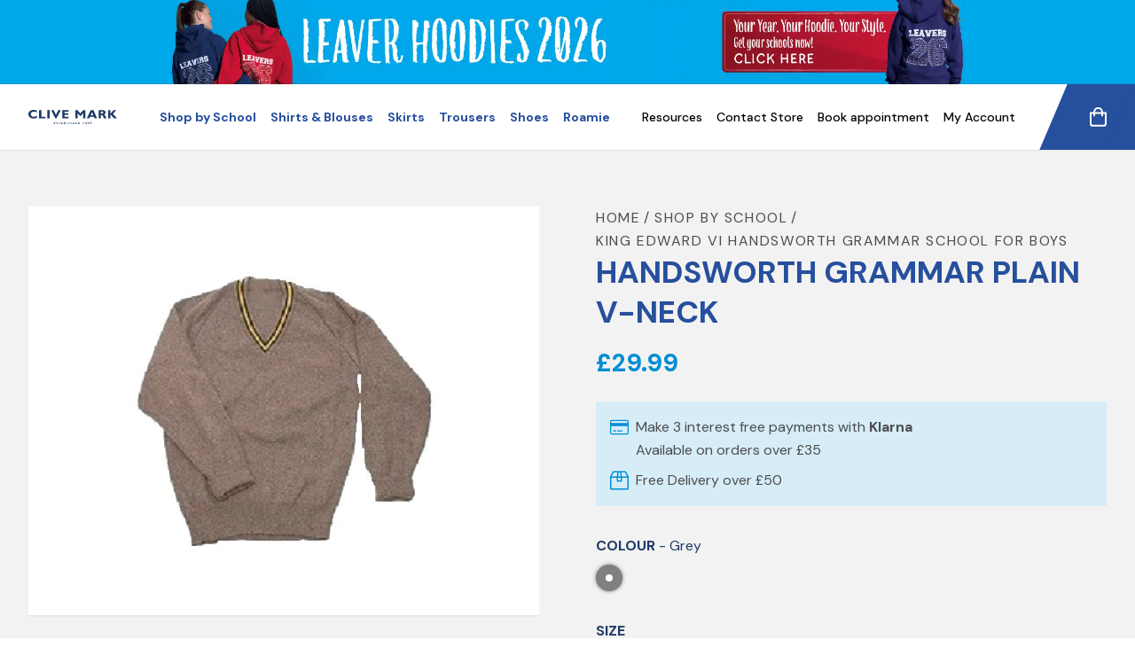

--- FILE ---
content_type: text/html; charset=utf-8
request_url: https://clivemark.co.uk/products/handsworth-grammar-v-neck
body_size: 18834
content:
<!doctype html>
<html lang="en">
<head>
  <meta name="google-site-verification" content="CcY3fPWhpsX9IpXAV9YHv1qmp_W4yGc4XLHLT0ATmv8" />
<meta name="google-site-verification" content="IzEoraVW4e8hUoasi0wRoMAhfwq4VxiQizkZOFggTQs" />
  <title>
    HANDSWORTH GRAMMAR PLAIN V-NECK
    &ndash; Clive Mark
  </title>
  <meta charset="utf-8">
  <meta http-equiv="X-UA-Compatible" content="IE=edge,chrome=1">
  
    <meta name="description" content="HANDSWORTH GRAMMAR V-NECK" />
  
  <link rel="canonical" href="https://clivemark.co.uk/products/handsworth-grammar-v-neck" />

  <meta name="viewport" content="width=device-width,initial-scale=1,shrink-to-fit=no">

  <link rel="apple-touch-icon" sizes="180x180" href="//clivemark.co.uk/cdn/shop/t/3/assets/apple-touch-icon.png?v=122380419708896674361619607304">
  <link rel="icon" type="image/png" sizes="32x32" href="//clivemark.co.uk/cdn/shop/t/3/assets/favicon-32x32.png?v=137535189309606040861619607302">
  <link rel="icon" type="image/png" sizes="16x16" href="//clivemark.co.uk/cdn/shop/t/3/assets/favicon-16x16.png?v=98012913844908188611619607298">
  <link rel="manifest" href="//clivemark.co.uk/cdn/shop/t/3/assets/site.webmanifest?v=28520019027173394721619607300">
  <link rel="mask-icon" href="//clivemark.co.uk/cdn/shop/t/3/assets/safari-pinned-tab.svg?v=132527891971371541891619607300" color="#5bbad5">
  <meta name="msapplication-TileColor" content="#ffffff">
  <meta name="theme-color" content="#ffffff">

  <script>window.performance && window.performance.mark && window.performance.mark('shopify.content_for_header.start');</script><meta name="facebook-domain-verification" content="k3ysgrd7h3pcxbi670aauyqgcd3wob">
<meta name="facebook-domain-verification" content="hlrydq8zlpu5d21ni3yuhzow76ytzm">
<meta name="google-site-verification" content="TJEmHjhfXO5ZL9NkgiaDB6zFet-NF1uEJfJZ-BcF5-c">
<meta id="shopify-digital-wallet" name="shopify-digital-wallet" content="/53155233955/digital_wallets/dialog">
<meta name="shopify-checkout-api-token" content="1835a48a3a0891a073ed22e9cdc2830b">
<link rel="alternate" type="application/json+oembed" href="https://clivemark.co.uk/products/handsworth-grammar-v-neck.oembed">
<script async="async" src="/checkouts/internal/preloads.js?locale=en-GB"></script>
<link rel="preconnect" href="https://shop.app" crossorigin="anonymous">
<script async="async" src="https://shop.app/checkouts/internal/preloads.js?locale=en-GB&shop_id=53155233955" crossorigin="anonymous"></script>
<script id="apple-pay-shop-capabilities" type="application/json">{"shopId":53155233955,"countryCode":"GB","currencyCode":"GBP","merchantCapabilities":["supports3DS"],"merchantId":"gid:\/\/shopify\/Shop\/53155233955","merchantName":"Clive Mark","requiredBillingContactFields":["postalAddress","email","phone"],"requiredShippingContactFields":["postalAddress","email","phone"],"shippingType":"shipping","supportedNetworks":["visa","maestro","masterCard","amex","discover","elo"],"total":{"type":"pending","label":"Clive Mark","amount":"1.00"},"shopifyPaymentsEnabled":true,"supportsSubscriptions":true}</script>
<script id="shopify-features" type="application/json">{"accessToken":"1835a48a3a0891a073ed22e9cdc2830b","betas":["rich-media-storefront-analytics"],"domain":"clivemark.co.uk","predictiveSearch":true,"shopId":53155233955,"locale":"en"}</script>
<script>var Shopify = Shopify || {};
Shopify.shop = "clive-mark.myshopify.com";
Shopify.locale = "en";
Shopify.currency = {"active":"GBP","rate":"1.0"};
Shopify.country = "GB";
Shopify.theme = {"name":"Clive-Mark","id":118779347107,"schema_name":"Clive Mark","schema_version":"1.0.0","theme_store_id":null,"role":"main"};
Shopify.theme.handle = "null";
Shopify.theme.style = {"id":null,"handle":null};
Shopify.cdnHost = "clivemark.co.uk/cdn";
Shopify.routes = Shopify.routes || {};
Shopify.routes.root = "/";</script>
<script type="module">!function(o){(o.Shopify=o.Shopify||{}).modules=!0}(window);</script>
<script>!function(o){function n(){var o=[];function n(){o.push(Array.prototype.slice.apply(arguments))}return n.q=o,n}var t=o.Shopify=o.Shopify||{};t.loadFeatures=n(),t.autoloadFeatures=n()}(window);</script>
<script>
  window.ShopifyPay = window.ShopifyPay || {};
  window.ShopifyPay.apiHost = "shop.app\/pay";
  window.ShopifyPay.redirectState = null;
</script>
<script id="shop-js-analytics" type="application/json">{"pageType":"product"}</script>
<script defer="defer" async type="module" src="//clivemark.co.uk/cdn/shopifycloud/shop-js/modules/v2/client.init-shop-cart-sync_BT-GjEfc.en.esm.js"></script>
<script defer="defer" async type="module" src="//clivemark.co.uk/cdn/shopifycloud/shop-js/modules/v2/chunk.common_D58fp_Oc.esm.js"></script>
<script defer="defer" async type="module" src="//clivemark.co.uk/cdn/shopifycloud/shop-js/modules/v2/chunk.modal_xMitdFEc.esm.js"></script>
<script type="module">
  await import("//clivemark.co.uk/cdn/shopifycloud/shop-js/modules/v2/client.init-shop-cart-sync_BT-GjEfc.en.esm.js");
await import("//clivemark.co.uk/cdn/shopifycloud/shop-js/modules/v2/chunk.common_D58fp_Oc.esm.js");
await import("//clivemark.co.uk/cdn/shopifycloud/shop-js/modules/v2/chunk.modal_xMitdFEc.esm.js");

  window.Shopify.SignInWithShop?.initShopCartSync?.({"fedCMEnabled":true,"windoidEnabled":true});

</script>
<script>
  window.Shopify = window.Shopify || {};
  if (!window.Shopify.featureAssets) window.Shopify.featureAssets = {};
  window.Shopify.featureAssets['shop-js'] = {"shop-cart-sync":["modules/v2/client.shop-cart-sync_DZOKe7Ll.en.esm.js","modules/v2/chunk.common_D58fp_Oc.esm.js","modules/v2/chunk.modal_xMitdFEc.esm.js"],"init-fed-cm":["modules/v2/client.init-fed-cm_B6oLuCjv.en.esm.js","modules/v2/chunk.common_D58fp_Oc.esm.js","modules/v2/chunk.modal_xMitdFEc.esm.js"],"shop-cash-offers":["modules/v2/client.shop-cash-offers_D2sdYoxE.en.esm.js","modules/v2/chunk.common_D58fp_Oc.esm.js","modules/v2/chunk.modal_xMitdFEc.esm.js"],"shop-login-button":["modules/v2/client.shop-login-button_QeVjl5Y3.en.esm.js","modules/v2/chunk.common_D58fp_Oc.esm.js","modules/v2/chunk.modal_xMitdFEc.esm.js"],"pay-button":["modules/v2/client.pay-button_DXTOsIq6.en.esm.js","modules/v2/chunk.common_D58fp_Oc.esm.js","modules/v2/chunk.modal_xMitdFEc.esm.js"],"shop-button":["modules/v2/client.shop-button_DQZHx9pm.en.esm.js","modules/v2/chunk.common_D58fp_Oc.esm.js","modules/v2/chunk.modal_xMitdFEc.esm.js"],"avatar":["modules/v2/client.avatar_BTnouDA3.en.esm.js"],"init-windoid":["modules/v2/client.init-windoid_CR1B-cfM.en.esm.js","modules/v2/chunk.common_D58fp_Oc.esm.js","modules/v2/chunk.modal_xMitdFEc.esm.js"],"init-shop-for-new-customer-accounts":["modules/v2/client.init-shop-for-new-customer-accounts_C_vY_xzh.en.esm.js","modules/v2/client.shop-login-button_QeVjl5Y3.en.esm.js","modules/v2/chunk.common_D58fp_Oc.esm.js","modules/v2/chunk.modal_xMitdFEc.esm.js"],"init-shop-email-lookup-coordinator":["modules/v2/client.init-shop-email-lookup-coordinator_BI7n9ZSv.en.esm.js","modules/v2/chunk.common_D58fp_Oc.esm.js","modules/v2/chunk.modal_xMitdFEc.esm.js"],"init-shop-cart-sync":["modules/v2/client.init-shop-cart-sync_BT-GjEfc.en.esm.js","modules/v2/chunk.common_D58fp_Oc.esm.js","modules/v2/chunk.modal_xMitdFEc.esm.js"],"shop-toast-manager":["modules/v2/client.shop-toast-manager_DiYdP3xc.en.esm.js","modules/v2/chunk.common_D58fp_Oc.esm.js","modules/v2/chunk.modal_xMitdFEc.esm.js"],"init-customer-accounts":["modules/v2/client.init-customer-accounts_D9ZNqS-Q.en.esm.js","modules/v2/client.shop-login-button_QeVjl5Y3.en.esm.js","modules/v2/chunk.common_D58fp_Oc.esm.js","modules/v2/chunk.modal_xMitdFEc.esm.js"],"init-customer-accounts-sign-up":["modules/v2/client.init-customer-accounts-sign-up_iGw4briv.en.esm.js","modules/v2/client.shop-login-button_QeVjl5Y3.en.esm.js","modules/v2/chunk.common_D58fp_Oc.esm.js","modules/v2/chunk.modal_xMitdFEc.esm.js"],"shop-follow-button":["modules/v2/client.shop-follow-button_CqMgW2wH.en.esm.js","modules/v2/chunk.common_D58fp_Oc.esm.js","modules/v2/chunk.modal_xMitdFEc.esm.js"],"checkout-modal":["modules/v2/client.checkout-modal_xHeaAweL.en.esm.js","modules/v2/chunk.common_D58fp_Oc.esm.js","modules/v2/chunk.modal_xMitdFEc.esm.js"],"shop-login":["modules/v2/client.shop-login_D91U-Q7h.en.esm.js","modules/v2/chunk.common_D58fp_Oc.esm.js","modules/v2/chunk.modal_xMitdFEc.esm.js"],"lead-capture":["modules/v2/client.lead-capture_BJmE1dJe.en.esm.js","modules/v2/chunk.common_D58fp_Oc.esm.js","modules/v2/chunk.modal_xMitdFEc.esm.js"],"payment-terms":["modules/v2/client.payment-terms_Ci9AEqFq.en.esm.js","modules/v2/chunk.common_D58fp_Oc.esm.js","modules/v2/chunk.modal_xMitdFEc.esm.js"]};
</script>
<script>(function() {
  var isLoaded = false;
  function asyncLoad() {
    if (isLoaded) return;
    isLoaded = true;
    var urls = ["https:\/\/assets.smartwishlist.webmarked.net\/static\/v6\/smartwishlist.js?shop=clive-mark.myshopify.com","https:\/\/cdn.shopify.com\/s\/files\/1\/0531\/5523\/3955\/t\/3\/assets\/globo.formbuilder.init.js?v=1620221069\u0026shop=clive-mark.myshopify.com","https:\/\/s3-us-west-2.amazonaws.com\/da-restock\/da-restock.js?shop=clive-mark.myshopify.com","https:\/\/cdn-bundler.nice-team.net\/app\/js\/bundler.js?shop=clive-mark.myshopify.com","https:\/\/static.klaviyo.com\/onsite\/js\/klaviyo.js?company_id=SzGpC9\u0026shop=clive-mark.myshopify.com","https:\/\/static.klaviyo.com\/onsite\/js\/klaviyo.js?company_id=SzGpC9\u0026shop=clive-mark.myshopify.com","https:\/\/sellup.herokuapp.com\/upseller.js?shop=clive-mark.myshopify.com"];
    for (var i = 0; i < urls.length; i++) {
      var s = document.createElement('script');
      s.type = 'text/javascript';
      s.async = true;
      s.src = urls[i];
      var x = document.getElementsByTagName('script')[0];
      x.parentNode.insertBefore(s, x);
    }
  };
  if(window.attachEvent) {
    window.attachEvent('onload', asyncLoad);
  } else {
    window.addEventListener('load', asyncLoad, false);
  }
})();</script>
<script id="__st">var __st={"a":53155233955,"offset":0,"reqid":"58d430aa-7940-4ede-a7f7-06543cd7087a-1769368914","pageurl":"clivemark.co.uk\/products\/handsworth-grammar-v-neck","u":"aec89d21ad89","p":"product","rtyp":"product","rid":6706247663779};</script>
<script>window.ShopifyPaypalV4VisibilityTracking = true;</script>
<script id="captcha-bootstrap">!function(){'use strict';const t='contact',e='account',n='new_comment',o=[[t,t],['blogs',n],['comments',n],[t,'customer']],c=[[e,'customer_login'],[e,'guest_login'],[e,'recover_customer_password'],[e,'create_customer']],r=t=>t.map((([t,e])=>`form[action*='/${t}']:not([data-nocaptcha='true']) input[name='form_type'][value='${e}']`)).join(','),a=t=>()=>t?[...document.querySelectorAll(t)].map((t=>t.form)):[];function s(){const t=[...o],e=r(t);return a(e)}const i='password',u='form_key',d=['recaptcha-v3-token','g-recaptcha-response','h-captcha-response',i],f=()=>{try{return window.sessionStorage}catch{return}},m='__shopify_v',_=t=>t.elements[u];function p(t,e,n=!1){try{const o=window.sessionStorage,c=JSON.parse(o.getItem(e)),{data:r}=function(t){const{data:e,action:n}=t;return t[m]||n?{data:e,action:n}:{data:t,action:n}}(c);for(const[e,n]of Object.entries(r))t.elements[e]&&(t.elements[e].value=n);n&&o.removeItem(e)}catch(o){console.error('form repopulation failed',{error:o})}}const l='form_type',E='cptcha';function T(t){t.dataset[E]=!0}const w=window,h=w.document,L='Shopify',v='ce_forms',y='captcha';let A=!1;((t,e)=>{const n=(g='f06e6c50-85a8-45c8-87d0-21a2b65856fe',I='https://cdn.shopify.com/shopifycloud/storefront-forms-hcaptcha/ce_storefront_forms_captcha_hcaptcha.v1.5.2.iife.js',D={infoText:'Protected by hCaptcha',privacyText:'Privacy',termsText:'Terms'},(t,e,n)=>{const o=w[L][v],c=o.bindForm;if(c)return c(t,g,e,D).then(n);var r;o.q.push([[t,g,e,D],n]),r=I,A||(h.body.append(Object.assign(h.createElement('script'),{id:'captcha-provider',async:!0,src:r})),A=!0)});var g,I,D;w[L]=w[L]||{},w[L][v]=w[L][v]||{},w[L][v].q=[],w[L][y]=w[L][y]||{},w[L][y].protect=function(t,e){n(t,void 0,e),T(t)},Object.freeze(w[L][y]),function(t,e,n,w,h,L){const[v,y,A,g]=function(t,e,n){const i=e?o:[],u=t?c:[],d=[...i,...u],f=r(d),m=r(i),_=r(d.filter((([t,e])=>n.includes(e))));return[a(f),a(m),a(_),s()]}(w,h,L),I=t=>{const e=t.target;return e instanceof HTMLFormElement?e:e&&e.form},D=t=>v().includes(t);t.addEventListener('submit',(t=>{const e=I(t);if(!e)return;const n=D(e)&&!e.dataset.hcaptchaBound&&!e.dataset.recaptchaBound,o=_(e),c=g().includes(e)&&(!o||!o.value);(n||c)&&t.preventDefault(),c&&!n&&(function(t){try{if(!f())return;!function(t){const e=f();if(!e)return;const n=_(t);if(!n)return;const o=n.value;o&&e.removeItem(o)}(t);const e=Array.from(Array(32),(()=>Math.random().toString(36)[2])).join('');!function(t,e){_(t)||t.append(Object.assign(document.createElement('input'),{type:'hidden',name:u})),t.elements[u].value=e}(t,e),function(t,e){const n=f();if(!n)return;const o=[...t.querySelectorAll(`input[type='${i}']`)].map((({name:t})=>t)),c=[...d,...o],r={};for(const[a,s]of new FormData(t).entries())c.includes(a)||(r[a]=s);n.setItem(e,JSON.stringify({[m]:1,action:t.action,data:r}))}(t,e)}catch(e){console.error('failed to persist form',e)}}(e),e.submit())}));const S=(t,e)=>{t&&!t.dataset[E]&&(n(t,e.some((e=>e===t))),T(t))};for(const o of['focusin','change'])t.addEventListener(o,(t=>{const e=I(t);D(e)&&S(e,y())}));const B=e.get('form_key'),M=e.get(l),P=B&&M;t.addEventListener('DOMContentLoaded',(()=>{const t=y();if(P)for(const e of t)e.elements[l].value===M&&p(e,B);[...new Set([...A(),...v().filter((t=>'true'===t.dataset.shopifyCaptcha))])].forEach((e=>S(e,t)))}))}(h,new URLSearchParams(w.location.search),n,t,e,['guest_login'])})(!0,!0)}();</script>
<script integrity="sha256-4kQ18oKyAcykRKYeNunJcIwy7WH5gtpwJnB7kiuLZ1E=" data-source-attribution="shopify.loadfeatures" defer="defer" src="//clivemark.co.uk/cdn/shopifycloud/storefront/assets/storefront/load_feature-a0a9edcb.js" crossorigin="anonymous"></script>
<script crossorigin="anonymous" defer="defer" src="//clivemark.co.uk/cdn/shopifycloud/storefront/assets/shopify_pay/storefront-65b4c6d7.js?v=20250812"></script>
<script data-source-attribution="shopify.dynamic_checkout.dynamic.init">var Shopify=Shopify||{};Shopify.PaymentButton=Shopify.PaymentButton||{isStorefrontPortableWallets:!0,init:function(){window.Shopify.PaymentButton.init=function(){};var t=document.createElement("script");t.src="https://clivemark.co.uk/cdn/shopifycloud/portable-wallets/latest/portable-wallets.en.js",t.type="module",document.head.appendChild(t)}};
</script>
<script data-source-attribution="shopify.dynamic_checkout.buyer_consent">
  function portableWalletsHideBuyerConsent(e){var t=document.getElementById("shopify-buyer-consent"),n=document.getElementById("shopify-subscription-policy-button");t&&n&&(t.classList.add("hidden"),t.setAttribute("aria-hidden","true"),n.removeEventListener("click",e))}function portableWalletsShowBuyerConsent(e){var t=document.getElementById("shopify-buyer-consent"),n=document.getElementById("shopify-subscription-policy-button");t&&n&&(t.classList.remove("hidden"),t.removeAttribute("aria-hidden"),n.addEventListener("click",e))}window.Shopify?.PaymentButton&&(window.Shopify.PaymentButton.hideBuyerConsent=portableWalletsHideBuyerConsent,window.Shopify.PaymentButton.showBuyerConsent=portableWalletsShowBuyerConsent);
</script>
<script data-source-attribution="shopify.dynamic_checkout.cart.bootstrap">document.addEventListener("DOMContentLoaded",(function(){function t(){return document.querySelector("shopify-accelerated-checkout-cart, shopify-accelerated-checkout")}if(t())Shopify.PaymentButton.init();else{new MutationObserver((function(e,n){t()&&(Shopify.PaymentButton.init(),n.disconnect())})).observe(document.body,{childList:!0,subtree:!0})}}));
</script>
<script id='scb4127' type='text/javascript' async='' src='https://clivemark.co.uk/cdn/shopifycloud/privacy-banner/storefront-banner.js'></script><link id="shopify-accelerated-checkout-styles" rel="stylesheet" media="screen" href="https://clivemark.co.uk/cdn/shopifycloud/portable-wallets/latest/accelerated-checkout-backwards-compat.css" crossorigin="anonymous">
<style id="shopify-accelerated-checkout-cart">
        #shopify-buyer-consent {
  margin-top: 1em;
  display: inline-block;
  width: 100%;
}

#shopify-buyer-consent.hidden {
  display: none;
}

#shopify-subscription-policy-button {
  background: none;
  border: none;
  padding: 0;
  text-decoration: underline;
  font-size: inherit;
  cursor: pointer;
}

#shopify-subscription-policy-button::before {
  box-shadow: none;
}

      </style>

<script>window.performance && window.performance.mark && window.performance.mark('shopify.content_for_header.end');</script> <!-- Header hook for plugins -->
  <link href="//clivemark.co.uk/cdn/shop/t/3/assets/application.css?v=91026927999975529431765893463" rel="stylesheet" type="text/css" media="all" />

  <script>
	var Globo = Globo || {};
    var globoFormbuilderRecaptchaInit = function(){};
    Globo.FormBuilder = Globo.FormBuilder || {};
    Globo.FormBuilder.url = "https://form.globosoftware.net";
    Globo.FormBuilder.shop = {
        settings : {
            reCaptcha : {
                siteKey : ''
            },
            hideWaterMark : false
        },
        pricing:{
            features:{
                fileUpload : 2,
                removeCopyright : false
            }
        }
    };
    Globo.FormBuilder.forms = [];

    
    Globo.FormBuilder.page = {
        title : document.title,
        href : window.location.href
    };
    Globo.FormBuilder.assetFormUrls = [];
            Globo.FormBuilder.assetFormUrls[43240] = "//clivemark.co.uk/cdn/shop/t/3/assets/globo.formbuilder.data.43240.js?v=38957865525816661321679559630";
        
</script>

<link rel="preload" href="//clivemark.co.uk/cdn/shop/t/3/assets/globo.formbuilder.css?v=56100010989005119371679559631" as="style" onload="this.onload=null;this.rel='stylesheet'">
<noscript><link rel="stylesheet" href="//clivemark.co.uk/cdn/shop/t/3/assets/globo.formbuilder.css?v=56100010989005119371679559631"></noscript>


<script>
    Globo.FormBuilder.__webpack_public_path__ = "//clivemark.co.uk/cdn/shop/t/3/assets/"
</script>
<script src="//clivemark.co.uk/cdn/shop/t/3/assets/globo.formbuilder.index.js?v=138937021883714791671653320927" defer></script>


  <!-- Google Tag Manager -->
  <script>(function(w,d,s,l,i){w[l]=w[l]||[];w[l].push({'gtm.start':
  new Date().getTime(),event:'gtm.js'});var f=d.getElementsByTagName(s)[0],
  j=d.createElement(s),dl=l!='dataLayer'?'&l='+l:'';j.async=true;j.src=
  'https://www.googletagmanager.com/gtm.js?id='+i+dl;f.parentNode.insertBefore(j,f);
  })(window,document,'script','dataLayer','GTM-TRZT8JS');</script>
  <!-- End Google Tag Manager -->
<!-- BEGIN app block: shopify://apps/klaviyo-email-marketing-sms/blocks/klaviyo-onsite-embed/2632fe16-c075-4321-a88b-50b567f42507 -->












  <script async src="https://static.klaviyo.com/onsite/js/SzGpC9/klaviyo.js?company_id=SzGpC9"></script>
  <script>!function(){if(!window.klaviyo){window._klOnsite=window._klOnsite||[];try{window.klaviyo=new Proxy({},{get:function(n,i){return"push"===i?function(){var n;(n=window._klOnsite).push.apply(n,arguments)}:function(){for(var n=arguments.length,o=new Array(n),w=0;w<n;w++)o[w]=arguments[w];var t="function"==typeof o[o.length-1]?o.pop():void 0,e=new Promise((function(n){window._klOnsite.push([i].concat(o,[function(i){t&&t(i),n(i)}]))}));return e}}})}catch(n){window.klaviyo=window.klaviyo||[],window.klaviyo.push=function(){var n;(n=window._klOnsite).push.apply(n,arguments)}}}}();</script>

  
    <script id="viewed_product">
      if (item == null) {
        var _learnq = _learnq || [];

        var MetafieldReviews = null
        var MetafieldYotpoRating = null
        var MetafieldYotpoCount = null
        var MetafieldLooxRating = null
        var MetafieldLooxCount = null
        var okendoProduct = null
        var okendoProductReviewCount = null
        var okendoProductReviewAverageValue = null
        try {
          // The following fields are used for Customer Hub recently viewed in order to add reviews.
          // This information is not part of __kla_viewed. Instead, it is part of __kla_viewed_reviewed_items
          MetafieldReviews = {};
          MetafieldYotpoRating = null
          MetafieldYotpoCount = null
          MetafieldLooxRating = null
          MetafieldLooxCount = null

          okendoProduct = null
          // If the okendo metafield is not legacy, it will error, which then requires the new json formatted data
          if (okendoProduct && 'error' in okendoProduct) {
            okendoProduct = null
          }
          okendoProductReviewCount = okendoProduct ? okendoProduct.reviewCount : null
          okendoProductReviewAverageValue = okendoProduct ? okendoProduct.reviewAverageValue : null
        } catch (error) {
          console.error('Error in Klaviyo onsite reviews tracking:', error);
        }

        var item = {
          Name: "HANDSWORTH GRAMMAR PLAIN V-NECK",
          ProductID: 6706247663779,
          Categories: ["All","All Excluding Highclare \/ Coleshill","King Edward VI Handsworth Grammar School for Boys"],
          ImageURL: "https://clivemark.co.uk/cdn/shop/products/handworth-grammar-v-neck1_grande.jpg?v=1619520898",
          URL: "https://clivemark.co.uk/products/handsworth-grammar-v-neck",
          Brand: "King Edward VI Handsworth Gramma",
          Price: "£29.99",
          Value: "29.99",
          CompareAtPrice: "£0.00"
        };
        _learnq.push(['track', 'Viewed Product', item]);
        _learnq.push(['trackViewedItem', {
          Title: item.Name,
          ItemId: item.ProductID,
          Categories: item.Categories,
          ImageUrl: item.ImageURL,
          Url: item.URL,
          Metadata: {
            Brand: item.Brand,
            Price: item.Price,
            Value: item.Value,
            CompareAtPrice: item.CompareAtPrice
          },
          metafields:{
            reviews: MetafieldReviews,
            yotpo:{
              rating: MetafieldYotpoRating,
              count: MetafieldYotpoCount,
            },
            loox:{
              rating: MetafieldLooxRating,
              count: MetafieldLooxCount,
            },
            okendo: {
              rating: okendoProductReviewAverageValue,
              count: okendoProductReviewCount,
            }
          }
        }]);
      }
    </script>
  




  <script>
    window.klaviyoReviewsProductDesignMode = false
  </script>







<!-- END app block --><script src="https://cdn.shopify.com/extensions/019b21c8-ea60-7d08-a152-f377f75c4e64/sellup-98/assets/global_sellup.js" type="text/javascript" defer="defer"></script>
<link href="https://cdn.shopify.com/extensions/019b21c8-ea60-7d08-a152-f377f75c4e64/sellup-98/assets/global_sellup.css" rel="stylesheet" type="text/css" media="all">
<meta property="og:image" content="https://cdn.shopify.com/s/files/1/0531/5523/3955/products/handworth-grammar-v-neck1.jpg?v=1619520898" />
<meta property="og:image:secure_url" content="https://cdn.shopify.com/s/files/1/0531/5523/3955/products/handworth-grammar-v-neck1.jpg?v=1619520898" />
<meta property="og:image:width" content="342" />
<meta property="og:image:height" content="316" />
<link href="https://monorail-edge.shopifysvc.com" rel="dns-prefetch">
<script>(function(){if ("sendBeacon" in navigator && "performance" in window) {try {var session_token_from_headers = performance.getEntriesByType('navigation')[0].serverTiming.find(x => x.name == '_s').description;} catch {var session_token_from_headers = undefined;}var session_cookie_matches = document.cookie.match(/_shopify_s=([^;]*)/);var session_token_from_cookie = session_cookie_matches && session_cookie_matches.length === 2 ? session_cookie_matches[1] : "";var session_token = session_token_from_headers || session_token_from_cookie || "";function handle_abandonment_event(e) {var entries = performance.getEntries().filter(function(entry) {return /monorail-edge.shopifysvc.com/.test(entry.name);});if (!window.abandonment_tracked && entries.length === 0) {window.abandonment_tracked = true;var currentMs = Date.now();var navigation_start = performance.timing.navigationStart;var payload = {shop_id: 53155233955,url: window.location.href,navigation_start,duration: currentMs - navigation_start,session_token,page_type: "product"};window.navigator.sendBeacon("https://monorail-edge.shopifysvc.com/v1/produce", JSON.stringify({schema_id: "online_store_buyer_site_abandonment/1.1",payload: payload,metadata: {event_created_at_ms: currentMs,event_sent_at_ms: currentMs}}));}}window.addEventListener('pagehide', handle_abandonment_event);}}());</script>
<script id="web-pixels-manager-setup">(function e(e,d,r,n,o){if(void 0===o&&(o={}),!Boolean(null===(a=null===(i=window.Shopify)||void 0===i?void 0:i.analytics)||void 0===a?void 0:a.replayQueue)){var i,a;window.Shopify=window.Shopify||{};var t=window.Shopify;t.analytics=t.analytics||{};var s=t.analytics;s.replayQueue=[],s.publish=function(e,d,r){return s.replayQueue.push([e,d,r]),!0};try{self.performance.mark("wpm:start")}catch(e){}var l=function(){var e={modern:/Edge?\/(1{2}[4-9]|1[2-9]\d|[2-9]\d{2}|\d{4,})\.\d+(\.\d+|)|Firefox\/(1{2}[4-9]|1[2-9]\d|[2-9]\d{2}|\d{4,})\.\d+(\.\d+|)|Chrom(ium|e)\/(9{2}|\d{3,})\.\d+(\.\d+|)|(Maci|X1{2}).+ Version\/(15\.\d+|(1[6-9]|[2-9]\d|\d{3,})\.\d+)([,.]\d+|)( \(\w+\)|)( Mobile\/\w+|) Safari\/|Chrome.+OPR\/(9{2}|\d{3,})\.\d+\.\d+|(CPU[ +]OS|iPhone[ +]OS|CPU[ +]iPhone|CPU IPhone OS|CPU iPad OS)[ +]+(15[._]\d+|(1[6-9]|[2-9]\d|\d{3,})[._]\d+)([._]\d+|)|Android:?[ /-](13[3-9]|1[4-9]\d|[2-9]\d{2}|\d{4,})(\.\d+|)(\.\d+|)|Android.+Firefox\/(13[5-9]|1[4-9]\d|[2-9]\d{2}|\d{4,})\.\d+(\.\d+|)|Android.+Chrom(ium|e)\/(13[3-9]|1[4-9]\d|[2-9]\d{2}|\d{4,})\.\d+(\.\d+|)|SamsungBrowser\/([2-9]\d|\d{3,})\.\d+/,legacy:/Edge?\/(1[6-9]|[2-9]\d|\d{3,})\.\d+(\.\d+|)|Firefox\/(5[4-9]|[6-9]\d|\d{3,})\.\d+(\.\d+|)|Chrom(ium|e)\/(5[1-9]|[6-9]\d|\d{3,})\.\d+(\.\d+|)([\d.]+$|.*Safari\/(?![\d.]+ Edge\/[\d.]+$))|(Maci|X1{2}).+ Version\/(10\.\d+|(1[1-9]|[2-9]\d|\d{3,})\.\d+)([,.]\d+|)( \(\w+\)|)( Mobile\/\w+|) Safari\/|Chrome.+OPR\/(3[89]|[4-9]\d|\d{3,})\.\d+\.\d+|(CPU[ +]OS|iPhone[ +]OS|CPU[ +]iPhone|CPU IPhone OS|CPU iPad OS)[ +]+(10[._]\d+|(1[1-9]|[2-9]\d|\d{3,})[._]\d+)([._]\d+|)|Android:?[ /-](13[3-9]|1[4-9]\d|[2-9]\d{2}|\d{4,})(\.\d+|)(\.\d+|)|Mobile Safari.+OPR\/([89]\d|\d{3,})\.\d+\.\d+|Android.+Firefox\/(13[5-9]|1[4-9]\d|[2-9]\d{2}|\d{4,})\.\d+(\.\d+|)|Android.+Chrom(ium|e)\/(13[3-9]|1[4-9]\d|[2-9]\d{2}|\d{4,})\.\d+(\.\d+|)|Android.+(UC? ?Browser|UCWEB|U3)[ /]?(15\.([5-9]|\d{2,})|(1[6-9]|[2-9]\d|\d{3,})\.\d+)\.\d+|SamsungBrowser\/(5\.\d+|([6-9]|\d{2,})\.\d+)|Android.+MQ{2}Browser\/(14(\.(9|\d{2,})|)|(1[5-9]|[2-9]\d|\d{3,})(\.\d+|))(\.\d+|)|K[Aa][Ii]OS\/(3\.\d+|([4-9]|\d{2,})\.\d+)(\.\d+|)/},d=e.modern,r=e.legacy,n=navigator.userAgent;return n.match(d)?"modern":n.match(r)?"legacy":"unknown"}(),u="modern"===l?"modern":"legacy",c=(null!=n?n:{modern:"",legacy:""})[u],f=function(e){return[e.baseUrl,"/wpm","/b",e.hashVersion,"modern"===e.buildTarget?"m":"l",".js"].join("")}({baseUrl:d,hashVersion:r,buildTarget:u}),m=function(e){var d=e.version,r=e.bundleTarget,n=e.surface,o=e.pageUrl,i=e.monorailEndpoint;return{emit:function(e){var a=e.status,t=e.errorMsg,s=(new Date).getTime(),l=JSON.stringify({metadata:{event_sent_at_ms:s},events:[{schema_id:"web_pixels_manager_load/3.1",payload:{version:d,bundle_target:r,page_url:o,status:a,surface:n,error_msg:t},metadata:{event_created_at_ms:s}}]});if(!i)return console&&console.warn&&console.warn("[Web Pixels Manager] No Monorail endpoint provided, skipping logging."),!1;try{return self.navigator.sendBeacon.bind(self.navigator)(i,l)}catch(e){}var u=new XMLHttpRequest;try{return u.open("POST",i,!0),u.setRequestHeader("Content-Type","text/plain"),u.send(l),!0}catch(e){return console&&console.warn&&console.warn("[Web Pixels Manager] Got an unhandled error while logging to Monorail."),!1}}}}({version:r,bundleTarget:l,surface:e.surface,pageUrl:self.location.href,monorailEndpoint:e.monorailEndpoint});try{o.browserTarget=l,function(e){var d=e.src,r=e.async,n=void 0===r||r,o=e.onload,i=e.onerror,a=e.sri,t=e.scriptDataAttributes,s=void 0===t?{}:t,l=document.createElement("script"),u=document.querySelector("head"),c=document.querySelector("body");if(l.async=n,l.src=d,a&&(l.integrity=a,l.crossOrigin="anonymous"),s)for(var f in s)if(Object.prototype.hasOwnProperty.call(s,f))try{l.dataset[f]=s[f]}catch(e){}if(o&&l.addEventListener("load",o),i&&l.addEventListener("error",i),u)u.appendChild(l);else{if(!c)throw new Error("Did not find a head or body element to append the script");c.appendChild(l)}}({src:f,async:!0,onload:function(){if(!function(){var e,d;return Boolean(null===(d=null===(e=window.Shopify)||void 0===e?void 0:e.analytics)||void 0===d?void 0:d.initialized)}()){var d=window.webPixelsManager.init(e)||void 0;if(d){var r=window.Shopify.analytics;r.replayQueue.forEach((function(e){var r=e[0],n=e[1],o=e[2];d.publishCustomEvent(r,n,o)})),r.replayQueue=[],r.publish=d.publishCustomEvent,r.visitor=d.visitor,r.initialized=!0}}},onerror:function(){return m.emit({status:"failed",errorMsg:"".concat(f," has failed to load")})},sri:function(e){var d=/^sha384-[A-Za-z0-9+/=]+$/;return"string"==typeof e&&d.test(e)}(c)?c:"",scriptDataAttributes:o}),m.emit({status:"loading"})}catch(e){m.emit({status:"failed",errorMsg:(null==e?void 0:e.message)||"Unknown error"})}}})({shopId: 53155233955,storefrontBaseUrl: "https://clivemark.co.uk",extensionsBaseUrl: "https://extensions.shopifycdn.com/cdn/shopifycloud/web-pixels-manager",monorailEndpoint: "https://monorail-edge.shopifysvc.com/unstable/produce_batch",surface: "storefront-renderer",enabledBetaFlags: ["2dca8a86"],webPixelsConfigList: [{"id":"2024472824","configuration":"{\"accountID\":\"SzGpC9\",\"webPixelConfig\":\"eyJlbmFibGVBZGRlZFRvQ2FydEV2ZW50cyI6IHRydWV9\"}","eventPayloadVersion":"v1","runtimeContext":"STRICT","scriptVersion":"524f6c1ee37bacdca7657a665bdca589","type":"APP","apiClientId":123074,"privacyPurposes":["ANALYTICS","MARKETING"],"dataSharingAdjustments":{"protectedCustomerApprovalScopes":["read_customer_address","read_customer_email","read_customer_name","read_customer_personal_data","read_customer_phone"]}},{"id":"581337336","configuration":"{\"config\":\"{\\\"pixel_id\\\":\\\"G-XJG0CN1C8N\\\",\\\"target_country\\\":\\\"GB\\\",\\\"gtag_events\\\":[{\\\"type\\\":\\\"search\\\",\\\"action_label\\\":\\\"G-XJG0CN1C8N\\\"},{\\\"type\\\":\\\"begin_checkout\\\",\\\"action_label\\\":\\\"G-XJG0CN1C8N\\\"},{\\\"type\\\":\\\"view_item\\\",\\\"action_label\\\":[\\\"G-XJG0CN1C8N\\\",\\\"MC-2K0EVPC5EY\\\"]},{\\\"type\\\":\\\"purchase\\\",\\\"action_label\\\":[\\\"G-XJG0CN1C8N\\\",\\\"MC-2K0EVPC5EY\\\"]},{\\\"type\\\":\\\"page_view\\\",\\\"action_label\\\":[\\\"G-XJG0CN1C8N\\\",\\\"MC-2K0EVPC5EY\\\"]},{\\\"type\\\":\\\"add_payment_info\\\",\\\"action_label\\\":\\\"G-XJG0CN1C8N\\\"},{\\\"type\\\":\\\"add_to_cart\\\",\\\"action_label\\\":\\\"G-XJG0CN1C8N\\\"}],\\\"enable_monitoring_mode\\\":false}\"}","eventPayloadVersion":"v1","runtimeContext":"OPEN","scriptVersion":"b2a88bafab3e21179ed38636efcd8a93","type":"APP","apiClientId":1780363,"privacyPurposes":[],"dataSharingAdjustments":{"protectedCustomerApprovalScopes":["read_customer_address","read_customer_email","read_customer_name","read_customer_personal_data","read_customer_phone"]}},{"id":"shopify-app-pixel","configuration":"{}","eventPayloadVersion":"v1","runtimeContext":"STRICT","scriptVersion":"0450","apiClientId":"shopify-pixel","type":"APP","privacyPurposes":["ANALYTICS","MARKETING"]},{"id":"shopify-custom-pixel","eventPayloadVersion":"v1","runtimeContext":"LAX","scriptVersion":"0450","apiClientId":"shopify-pixel","type":"CUSTOM","privacyPurposes":["ANALYTICS","MARKETING"]}],isMerchantRequest: false,initData: {"shop":{"name":"Clive Mark","paymentSettings":{"currencyCode":"GBP"},"myshopifyDomain":"clive-mark.myshopify.com","countryCode":"GB","storefrontUrl":"https:\/\/clivemark.co.uk"},"customer":null,"cart":null,"checkout":null,"productVariants":[{"price":{"amount":29.99,"currencyCode":"GBP"},"product":{"title":"HANDSWORTH GRAMMAR PLAIN V-NECK","vendor":"King Edward VI Handsworth Gramma","id":"6706247663779","untranslatedTitle":"HANDSWORTH GRAMMAR PLAIN V-NECK","url":"\/products\/handsworth-grammar-v-neck","type":""},"id":"39807374721187","image":{"src":"\/\/clivemark.co.uk\/cdn\/shop\/products\/handworth-grammar-v-neck1.jpg?v=1619520898"},"sku":"003362-1","title":"grey \/ 30","untranslatedTitle":"grey \/ 30"},{"price":{"amount":29.99,"currencyCode":"GBP"},"product":{"title":"HANDSWORTH GRAMMAR PLAIN V-NECK","vendor":"King Edward VI Handsworth Gramma","id":"6706247663779","untranslatedTitle":"HANDSWORTH GRAMMAR PLAIN V-NECK","url":"\/products\/handsworth-grammar-v-neck","type":""},"id":"40121612271779","image":{"src":"\/\/clivemark.co.uk\/cdn\/shop\/products\/handworth-grammar-v-neck1.jpg?v=1619520898"},"sku":"003362-2","title":"grey \/ 32","untranslatedTitle":"grey \/ 32"},{"price":{"amount":29.99,"currencyCode":"GBP"},"product":{"title":"HANDSWORTH GRAMMAR PLAIN V-NECK","vendor":"King Edward VI Handsworth Gramma","id":"6706247663779","untranslatedTitle":"HANDSWORTH GRAMMAR PLAIN V-NECK","url":"\/products\/handsworth-grammar-v-neck","type":""},"id":"40121612337315","image":{"src":"\/\/clivemark.co.uk\/cdn\/shop\/products\/handworth-grammar-v-neck1.jpg?v=1619520898"},"sku":"003362-3","title":"grey \/ 34","untranslatedTitle":"grey \/ 34"},{"price":{"amount":29.99,"currencyCode":"GBP"},"product":{"title":"HANDSWORTH GRAMMAR PLAIN V-NECK","vendor":"King Edward VI Handsworth Gramma","id":"6706247663779","untranslatedTitle":"HANDSWORTH GRAMMAR PLAIN V-NECK","url":"\/products\/handsworth-grammar-v-neck","type":""},"id":"40121612501155","image":{"src":"\/\/clivemark.co.uk\/cdn\/shop\/products\/handworth-grammar-v-neck1.jpg?v=1619520898"},"sku":"003362-4","title":"grey \/ 36","untranslatedTitle":"grey \/ 36"},{"price":{"amount":34.99,"currencyCode":"GBP"},"product":{"title":"HANDSWORTH GRAMMAR PLAIN V-NECK","vendor":"King Edward VI Handsworth Gramma","id":"6706247663779","untranslatedTitle":"HANDSWORTH GRAMMAR PLAIN V-NECK","url":"\/products\/handsworth-grammar-v-neck","type":""},"id":"40121612599459","image":{"src":"\/\/clivemark.co.uk\/cdn\/shop\/products\/handworth-grammar-v-neck1.jpg?v=1619520898"},"sku":"003362-5","title":"grey \/ 38","untranslatedTitle":"grey \/ 38"},{"price":{"amount":34.99,"currencyCode":"GBP"},"product":{"title":"HANDSWORTH GRAMMAR PLAIN V-NECK","vendor":"King Edward VI Handsworth Gramma","id":"6706247663779","untranslatedTitle":"HANDSWORTH GRAMMAR PLAIN V-NECK","url":"\/products\/handsworth-grammar-v-neck","type":""},"id":"40121612828835","image":{"src":"\/\/clivemark.co.uk\/cdn\/shop\/products\/handworth-grammar-v-neck1.jpg?v=1619520898"},"sku":"003362-6","title":"grey \/ 40","untranslatedTitle":"grey \/ 40"},{"price":{"amount":34.99,"currencyCode":"GBP"},"product":{"title":"HANDSWORTH GRAMMAR PLAIN V-NECK","vendor":"King Edward VI Handsworth Gramma","id":"6706247663779","untranslatedTitle":"HANDSWORTH GRAMMAR PLAIN V-NECK","url":"\/products\/handsworth-grammar-v-neck","type":""},"id":"40121612959907","image":{"src":"\/\/clivemark.co.uk\/cdn\/shop\/products\/handworth-grammar-v-neck1.jpg?v=1619520898"},"sku":"003362-7","title":"grey \/ 42","untranslatedTitle":"grey \/ 42"},{"price":{"amount":34.99,"currencyCode":"GBP"},"product":{"title":"HANDSWORTH GRAMMAR PLAIN V-NECK","vendor":"King Edward VI Handsworth Gramma","id":"6706247663779","untranslatedTitle":"HANDSWORTH GRAMMAR PLAIN V-NECK","url":"\/products\/handsworth-grammar-v-neck","type":""},"id":"40121613189283","image":{"src":"\/\/clivemark.co.uk\/cdn\/shop\/products\/handworth-grammar-v-neck1.jpg?v=1619520898"},"sku":"003362-8","title":"grey \/ 44","untranslatedTitle":"grey \/ 44"},{"price":{"amount":34.99,"currencyCode":"GBP"},"product":{"title":"HANDSWORTH GRAMMAR PLAIN V-NECK","vendor":"King Edward VI Handsworth Gramma","id":"6706247663779","untranslatedTitle":"HANDSWORTH GRAMMAR PLAIN V-NECK","url":"\/products\/handsworth-grammar-v-neck","type":""},"id":"40121613222051","image":{"src":"\/\/clivemark.co.uk\/cdn\/shop\/products\/handworth-grammar-v-neck1.jpg?v=1619520898"},"sku":"003362-9","title":"grey \/ 46","untranslatedTitle":"grey \/ 46"}],"purchasingCompany":null},},"https://clivemark.co.uk/cdn","fcfee988w5aeb613cpc8e4bc33m6693e112",{"modern":"","legacy":""},{"shopId":"53155233955","storefrontBaseUrl":"https:\/\/clivemark.co.uk","extensionBaseUrl":"https:\/\/extensions.shopifycdn.com\/cdn\/shopifycloud\/web-pixels-manager","surface":"storefront-renderer","enabledBetaFlags":"[\"2dca8a86\"]","isMerchantRequest":"false","hashVersion":"fcfee988w5aeb613cpc8e4bc33m6693e112","publish":"custom","events":"[[\"page_viewed\",{}],[\"product_viewed\",{\"productVariant\":{\"price\":{\"amount\":29.99,\"currencyCode\":\"GBP\"},\"product\":{\"title\":\"HANDSWORTH GRAMMAR PLAIN V-NECK\",\"vendor\":\"King Edward VI Handsworth Gramma\",\"id\":\"6706247663779\",\"untranslatedTitle\":\"HANDSWORTH GRAMMAR PLAIN V-NECK\",\"url\":\"\/products\/handsworth-grammar-v-neck\",\"type\":\"\"},\"id\":\"39807374721187\",\"image\":{\"src\":\"\/\/clivemark.co.uk\/cdn\/shop\/products\/handworth-grammar-v-neck1.jpg?v=1619520898\"},\"sku\":\"003362-1\",\"title\":\"grey \/ 30\",\"untranslatedTitle\":\"grey \/ 30\"}}]]"});</script><script>
  window.ShopifyAnalytics = window.ShopifyAnalytics || {};
  window.ShopifyAnalytics.meta = window.ShopifyAnalytics.meta || {};
  window.ShopifyAnalytics.meta.currency = 'GBP';
  var meta = {"product":{"id":6706247663779,"gid":"gid:\/\/shopify\/Product\/6706247663779","vendor":"King Edward VI Handsworth Gramma","type":"","handle":"handsworth-grammar-v-neck","variants":[{"id":39807374721187,"price":2999,"name":"HANDSWORTH GRAMMAR PLAIN V-NECK - grey \/ 30","public_title":"grey \/ 30","sku":"003362-1"},{"id":40121612271779,"price":2999,"name":"HANDSWORTH GRAMMAR PLAIN V-NECK - grey \/ 32","public_title":"grey \/ 32","sku":"003362-2"},{"id":40121612337315,"price":2999,"name":"HANDSWORTH GRAMMAR PLAIN V-NECK - grey \/ 34","public_title":"grey \/ 34","sku":"003362-3"},{"id":40121612501155,"price":2999,"name":"HANDSWORTH GRAMMAR PLAIN V-NECK - grey \/ 36","public_title":"grey \/ 36","sku":"003362-4"},{"id":40121612599459,"price":3499,"name":"HANDSWORTH GRAMMAR PLAIN V-NECK - grey \/ 38","public_title":"grey \/ 38","sku":"003362-5"},{"id":40121612828835,"price":3499,"name":"HANDSWORTH GRAMMAR PLAIN V-NECK - grey \/ 40","public_title":"grey \/ 40","sku":"003362-6"},{"id":40121612959907,"price":3499,"name":"HANDSWORTH GRAMMAR PLAIN V-NECK - grey \/ 42","public_title":"grey \/ 42","sku":"003362-7"},{"id":40121613189283,"price":3499,"name":"HANDSWORTH GRAMMAR PLAIN V-NECK - grey \/ 44","public_title":"grey \/ 44","sku":"003362-8"},{"id":40121613222051,"price":3499,"name":"HANDSWORTH GRAMMAR PLAIN V-NECK - grey \/ 46","public_title":"grey \/ 46","sku":"003362-9"}],"remote":false},"page":{"pageType":"product","resourceType":"product","resourceId":6706247663779,"requestId":"58d430aa-7940-4ede-a7f7-06543cd7087a-1769368914"}};
  for (var attr in meta) {
    window.ShopifyAnalytics.meta[attr] = meta[attr];
  }
</script>
<script class="analytics">
  (function () {
    var customDocumentWrite = function(content) {
      var jquery = null;

      if (window.jQuery) {
        jquery = window.jQuery;
      } else if (window.Checkout && window.Checkout.$) {
        jquery = window.Checkout.$;
      }

      if (jquery) {
        jquery('body').append(content);
      }
    };

    var hasLoggedConversion = function(token) {
      if (token) {
        return document.cookie.indexOf('loggedConversion=' + token) !== -1;
      }
      return false;
    }

    var setCookieIfConversion = function(token) {
      if (token) {
        var twoMonthsFromNow = new Date(Date.now());
        twoMonthsFromNow.setMonth(twoMonthsFromNow.getMonth() + 2);

        document.cookie = 'loggedConversion=' + token + '; expires=' + twoMonthsFromNow;
      }
    }

    var trekkie = window.ShopifyAnalytics.lib = window.trekkie = window.trekkie || [];
    if (trekkie.integrations) {
      return;
    }
    trekkie.methods = [
      'identify',
      'page',
      'ready',
      'track',
      'trackForm',
      'trackLink'
    ];
    trekkie.factory = function(method) {
      return function() {
        var args = Array.prototype.slice.call(arguments);
        args.unshift(method);
        trekkie.push(args);
        return trekkie;
      };
    };
    for (var i = 0; i < trekkie.methods.length; i++) {
      var key = trekkie.methods[i];
      trekkie[key] = trekkie.factory(key);
    }
    trekkie.load = function(config) {
      trekkie.config = config || {};
      trekkie.config.initialDocumentCookie = document.cookie;
      var first = document.getElementsByTagName('script')[0];
      var script = document.createElement('script');
      script.type = 'text/javascript';
      script.onerror = function(e) {
        var scriptFallback = document.createElement('script');
        scriptFallback.type = 'text/javascript';
        scriptFallback.onerror = function(error) {
                var Monorail = {
      produce: function produce(monorailDomain, schemaId, payload) {
        var currentMs = new Date().getTime();
        var event = {
          schema_id: schemaId,
          payload: payload,
          metadata: {
            event_created_at_ms: currentMs,
            event_sent_at_ms: currentMs
          }
        };
        return Monorail.sendRequest("https://" + monorailDomain + "/v1/produce", JSON.stringify(event));
      },
      sendRequest: function sendRequest(endpointUrl, payload) {
        // Try the sendBeacon API
        if (window && window.navigator && typeof window.navigator.sendBeacon === 'function' && typeof window.Blob === 'function' && !Monorail.isIos12()) {
          var blobData = new window.Blob([payload], {
            type: 'text/plain'
          });

          if (window.navigator.sendBeacon(endpointUrl, blobData)) {
            return true;
          } // sendBeacon was not successful

        } // XHR beacon

        var xhr = new XMLHttpRequest();

        try {
          xhr.open('POST', endpointUrl);
          xhr.setRequestHeader('Content-Type', 'text/plain');
          xhr.send(payload);
        } catch (e) {
          console.log(e);
        }

        return false;
      },
      isIos12: function isIos12() {
        return window.navigator.userAgent.lastIndexOf('iPhone; CPU iPhone OS 12_') !== -1 || window.navigator.userAgent.lastIndexOf('iPad; CPU OS 12_') !== -1;
      }
    };
    Monorail.produce('monorail-edge.shopifysvc.com',
      'trekkie_storefront_load_errors/1.1',
      {shop_id: 53155233955,
      theme_id: 118779347107,
      app_name: "storefront",
      context_url: window.location.href,
      source_url: "//clivemark.co.uk/cdn/s/trekkie.storefront.8d95595f799fbf7e1d32231b9a28fd43b70c67d3.min.js"});

        };
        scriptFallback.async = true;
        scriptFallback.src = '//clivemark.co.uk/cdn/s/trekkie.storefront.8d95595f799fbf7e1d32231b9a28fd43b70c67d3.min.js';
        first.parentNode.insertBefore(scriptFallback, first);
      };
      script.async = true;
      script.src = '//clivemark.co.uk/cdn/s/trekkie.storefront.8d95595f799fbf7e1d32231b9a28fd43b70c67d3.min.js';
      first.parentNode.insertBefore(script, first);
    };
    trekkie.load(
      {"Trekkie":{"appName":"storefront","development":false,"defaultAttributes":{"shopId":53155233955,"isMerchantRequest":null,"themeId":118779347107,"themeCityHash":"11695890552986115652","contentLanguage":"en","currency":"GBP","eventMetadataId":"b292d39c-f70f-48b2-a88e-56a57c64c439"},"isServerSideCookieWritingEnabled":true,"monorailRegion":"shop_domain","enabledBetaFlags":["65f19447"]},"Session Attribution":{},"S2S":{"facebookCapiEnabled":true,"source":"trekkie-storefront-renderer","apiClientId":580111}}
    );

    var loaded = false;
    trekkie.ready(function() {
      if (loaded) return;
      loaded = true;

      window.ShopifyAnalytics.lib = window.trekkie;

      var originalDocumentWrite = document.write;
      document.write = customDocumentWrite;
      try { window.ShopifyAnalytics.merchantGoogleAnalytics.call(this); } catch(error) {};
      document.write = originalDocumentWrite;

      window.ShopifyAnalytics.lib.page(null,{"pageType":"product","resourceType":"product","resourceId":6706247663779,"requestId":"58d430aa-7940-4ede-a7f7-06543cd7087a-1769368914","shopifyEmitted":true});

      var match = window.location.pathname.match(/checkouts\/(.+)\/(thank_you|post_purchase)/)
      var token = match? match[1]: undefined;
      if (!hasLoggedConversion(token)) {
        setCookieIfConversion(token);
        window.ShopifyAnalytics.lib.track("Viewed Product",{"currency":"GBP","variantId":39807374721187,"productId":6706247663779,"productGid":"gid:\/\/shopify\/Product\/6706247663779","name":"HANDSWORTH GRAMMAR PLAIN V-NECK - grey \/ 30","price":"29.99","sku":"003362-1","brand":"King Edward VI Handsworth Gramma","variant":"grey \/ 30","category":"","nonInteraction":true,"remote":false},undefined,undefined,{"shopifyEmitted":true});
      window.ShopifyAnalytics.lib.track("monorail:\/\/trekkie_storefront_viewed_product\/1.1",{"currency":"GBP","variantId":39807374721187,"productId":6706247663779,"productGid":"gid:\/\/shopify\/Product\/6706247663779","name":"HANDSWORTH GRAMMAR PLAIN V-NECK - grey \/ 30","price":"29.99","sku":"003362-1","brand":"King Edward VI Handsworth Gramma","variant":"grey \/ 30","category":"","nonInteraction":true,"remote":false,"referer":"https:\/\/clivemark.co.uk\/products\/handsworth-grammar-v-neck"});
      }
    });


        var eventsListenerScript = document.createElement('script');
        eventsListenerScript.async = true;
        eventsListenerScript.src = "//clivemark.co.uk/cdn/shopifycloud/storefront/assets/shop_events_listener-3da45d37.js";
        document.getElementsByTagName('head')[0].appendChild(eventsListenerScript);

})();</script>
  <script>
  if (!window.ga || (window.ga && typeof window.ga !== 'function')) {
    window.ga = function ga() {
      (window.ga.q = window.ga.q || []).push(arguments);
      if (window.Shopify && window.Shopify.analytics && typeof window.Shopify.analytics.publish === 'function') {
        window.Shopify.analytics.publish("ga_stub_called", {}, {sendTo: "google_osp_migration"});
      }
      console.error("Shopify's Google Analytics stub called with:", Array.from(arguments), "\nSee https://help.shopify.com/manual/promoting-marketing/pixels/pixel-migration#google for more information.");
    };
    if (window.Shopify && window.Shopify.analytics && typeof window.Shopify.analytics.publish === 'function') {
      window.Shopify.analytics.publish("ga_stub_initialized", {}, {sendTo: "google_osp_migration"});
    }
  }
</script>
<script
  defer
  src="https://clivemark.co.uk/cdn/shopifycloud/perf-kit/shopify-perf-kit-3.0.4.min.js"
  data-application="storefront-renderer"
  data-shop-id="53155233955"
  data-render-region="gcp-us-east1"
  data-page-type="product"
  data-theme-instance-id="118779347107"
  data-theme-name="Clive Mark"
  data-theme-version="1.0.0"
  data-monorail-region="shop_domain"
  data-resource-timing-sampling-rate="10"
  data-shs="true"
  data-shs-beacon="true"
  data-shs-export-with-fetch="true"
  data-shs-logs-sample-rate="1"
  data-shs-beacon-endpoint="https://clivemark.co.uk/api/collect"
></script>
</head>
<body>
  <!-- Google Tag Manager (noscript) -->
  <noscript><iframe src="https://www.googletagmanager.com/ns.html?id=GTM-TRZT8JS"
  height="0" width="0" style="display:none;visibility:hidden"></iframe></noscript>
  <!-- End Google Tag Manager (noscript) -->

  <meta name="google-site-verification" content="CcY3fPWhpsX9IpXAV9YHv1qmp_W4yGc4XLHLT0ATmv8" />

    
    <!-- Hack to remove dependency on Admin API for product/variant stock levels -->
      <script>
        window.__variant_stock_levels = [];
        
          window.__variant_stock_levels.push({id: 39807374721187, level: 4})
        
          window.__variant_stock_levels.push({id: 40121612271779, level: 3})
        
          window.__variant_stock_levels.push({id: 40121612337315, level: 33})
        
          window.__variant_stock_levels.push({id: 40121612501155, level: 0})
        
          window.__variant_stock_levels.push({id: 40121612599459, level: 2})
        
          window.__variant_stock_levels.push({id: 40121612828835, level: 2})
        
          window.__variant_stock_levels.push({id: 40121612959907, level: 4})
        
          window.__variant_stock_levels.push({id: 40121613189283, level: 6})
        
          window.__variant_stock_levels.push({id: 40121613222051, level: 11})
        

      </script>
    


    
      <!-- Standard pages -->
      <div id="app">
        <div id="shopify-section-global-notification-bar" class="shopify-section">


</div>
        <div id="shopify-section-header" class="shopify-section">
<section class="leaver-hoodies-banner">
  <a href="/pages/leavers-hoodies-2026"><img src="//clivemark.co.uk/cdn/shop/t/3/assets/leaver-hoodies-banner.webp?v=29810711166795069011762350432" alt="Leaver Hoodies 2026" class="lh-desktop"></a>
  <a href="/pages/leavers-hoodies-2026"><img src="//clivemark.co.uk/cdn/shop/t/3/assets/leaver-hoodies-banner-mobile.webp?v=142367014121010768931762354752" alt="Leaver Hoodies 2026" class="lh-mobile"></a>
</section>

<!-- <div class="cm-notification-banner">
  <p>We will be closed for the festive period from 19th December until 2nd January, any orders placed in this time will be shipped on our return.</p>
</div> -->

<header data-main-header>
  <!-- Logo, nav & search -->
  <div class="pl-4 tab-ls:pl-8 fixed-header-area" data-sticky-header>
    <div class="flex items-center">
      <!-- Logo -->
      <div class="mr-6 cm-logo">
        <a href="https://clivemark.co.uk">
          <img src="//clivemark.co.uk/cdn/shop/t/3/assets/clive-mark-logo.svg?v=172149797711643107521614268744" alt="Clive Mark" class="header-logo">
        </a>
      </div>
      <!-- / Logo -->
      <div class="relative flex justify-end menu-break-min:justify-between flex-shrink-0 flex-grow">
        <!-- Nav -->
        <div class="c-offscreen-nav menu-break-min:mr-4">
          <div class="c-offscreen-nav__content">
            <div class="relative">
              <nav class="c-primary-nav">
    <ul>
        
            <li><a href="/pages/shop-by-school" class="c-primary-nav__item">Shop by School</a></li>
        
            <li><a href="/collections/shirts-blouses" class="c-primary-nav__item">Shirts & Blouses</a></li>
        
            <li><a href="/collections/skirts" class="c-primary-nav__item">Skirts</a></li>
        
            <li><a href="/collections/trousers" class="c-primary-nav__item">Trousers</a></li>
        
            <li><a href="/collections/shoes" class="c-primary-nav__item">Shoes</a></li>
        
            <li><a href="/pages/roamie-collection" class="c-primary-nav__item">Roamie</a></li>
        
            <li><a href="/pages/kit-builder" class="c-primary-nav__item">Kit Builder</a></li>
        

        <li>
            <div @click="mutateMoreMenuIsVisible(true)" :class="{ 'more-menu-trigger--open' : $store.state.moreMenuIsVisible }" class="c-primary-nav__item c-primary-nav__item--more more-menu-trigger">
                <span>More</span>
            </div>
            
            <more-menu>
                <template #image-links>
                    
                        <div class="c-menu-card-link">
                            <div class="c-menu-card-link__content">
                                <span>Shop by School</span>
                                <a href="/pages/shop-by-school" class="c-btn">View Products</a>
                            </div>
                            
                                <div class="c-menu-card-link__image" style="background-position: top; background-image: url('//clivemark.co.uk/cdn/shop/files/trutex_page_10_blazers_500x.jpg?v=7580996964751082990');"></div>
                            
                        </div>
                    
                        <div class="c-menu-card-link">
                            <div class="c-menu-card-link__content">
                                <span>Shop Plain Uniform</span>
                                <a href="/collections/plain-schoolwear" class="c-btn">View Products</a>
                            </div>
                            
                                <div class="c-menu-card-link__image" style="background-image: url('//clivemark.co.uk/cdn/shop/collections/primary-school-uniforms_500x_63b5418d-cef1-43a6-94e7-d2a76924d71f_500x.png?v=1623679111');"></div>
                            
                        </div>
                    
                </template>
                <template #text-links>
                    
                        <li><a href="/collections/brownies">Brownies</a></li>
                    
                        <li><a href="/collections/scouts">Scouts</a></li>
                    
                        <li><a href="/collections/guides">Guides</a></li>
                    
                        <li><a href="/collections/rainbows">Rainbows</a></li>
                    
                        <li><a href="/collections/cubs">Cubs</a></li>
                    
                        <li><a href="/collections/beavers">Beavers</a></li>
                    
                        <li><a href="/collections/air-sea-scouts">Air & Sea Scouts</a></li>
                    
                        <li><a href="/pages/kit-builder">Kit Builder</a></li>
                    
                </template>
            </more-menu>
        </li>
    </ul>
</nav>
              <div class="menu-break-min:hidden">
                <ul class="p-0 m-0 list-none py-5 bg-white">
    <li>
        <a href="/account/login" class="c-in-menu-account-link">
            <span class="c-in-menu-account-link__icon">
                <svg xmlns="http://www.w3.org/2000/svg" viewBox="0 0 13.56 13.56"><path d="M13.56,7.51A6.78,6.78,0,1,1,6.78.72,6.78,6.78,0,0,1,13.56,7.51Zm-1.31,0a5.47,5.47,0,1,0-9.92,3.17A3.63,3.63,0,0,1,5.21,9.26a8.12,8.12,0,0,0,1.57.26,8.28,8.28,0,0,0,1.58-.26,3.63,3.63,0,0,1,2.87,1.42A5.45,5.45,0,0,0,12.25,7.51Zm-1.91,4.14a2.38,2.38,0,0,0-1.9-1.08,5.4,5.4,0,0,1-3.31,0,2.38,2.38,0,0,0-1.91,1.08,5.43,5.43,0,0,0,7.12,0ZM9.41,6A2.63,2.63,0,1,1,6.78,3.35,2.63,2.63,0,0,1,9.41,6ZM8.09,6A1.31,1.31,0,1,0,6.78,7.29,1.31,1.31,0,0,0,8.09,6Z" transform="translate(0 -0.72)" fill="currentColor"/></svg>
            </span>
            <span class="c-in-menu-account-link__text">Sign in / Register</span>
        </a>
    </li>
    <li>
        <a href="/a/wishlist" class="c-in-menu-account-link">
            <span class="c-in-menu-account-link__icon">
                <svg xmlns="http://www.w3.org/2000/svg" viewBox="0 0 14 12.25"><path d="M12.82,8.32,8,13.2A1.45,1.45,0,0,1,6,13.2L1.18,8.31a4.13,4.13,0,0,1,.29-6.05A4.11,4.11,0,0,1,7,2.67a4.12,4.12,0,0,1,5.53-.41A4.14,4.14,0,0,1,12.82,8.32ZM11.69,3.27A2.76,2.76,0,0,0,8,3.56l-1,1-1-1a2.77,2.77,0,0,0-3.73-.29,2.82,2.82,0,0,0-.2,4.12l4.8,4.89a.11.11,0,0,0,.18,0l4.8-4.89A2.83,2.83,0,0,0,11.69,3.27Z" transform="translate(0 -1.38)" fill="currentColor"/></svg>
            </span>
            <span class="c-in-menu-account-link__text">Wishlist</span>
        </a>
    </li>
    <li>
        <a href="/pages/shop-by-school" class="c-in-menu-account-link">
            <span class="c-in-menu-account-link__icon">
                <svg xmlns="http://www.w3.org/2000/svg" viewBox="0 0 10.5 14"><path d="M10.5,5.76c0,1.94-.65,2.55-4.14,8.13a1.31,1.31,0,0,1-2.22,0C.66,8.31,0,7.7,0,5.76a5.25,5.25,0,0,1,10.5,0Zm-1.31,0a3.94,3.94,0,0,0-7.88,0c0,1.49.46,1.85,3.94,7.43C8.77,7.54,9.19,7.25,9.19,5.76ZM5.25,3.57A2.19,2.19,0,1,1,3.06,5.76,2.19,2.19,0,0,1,5.25,3.57Z" transform="translate(0 -0.51)" fill="currentColor"/></svg>
            </span>
            <span class="c-in-menu-account-link__text">Shop by school</span>
        </a>
    </li>
    <li>
        <a href="#" class="c-in-menu-account-link">
            <span class="c-in-menu-account-link__icon">
                <svg xmlns="http://www.w3.org/2000/svg" viewBox="0 0 12.25 14"><path d="M12.25,3.57v9.62a1.32,1.32,0,0,1-1.31,1.32H1.31A1.32,1.32,0,0,1,0,13.19V3.57A1.31,1.31,0,0,1,1.31,2.26H2.62V.83A.32.32,0,0,1,3,.51h1.1a.32.32,0,0,1,.33.32V2.26h3.5V.83A.32.32,0,0,1,8.2.51H9.3a.32.32,0,0,1,.32.32V2.26h1.32A1.31,1.31,0,0,1,12.25,3.57ZM10.94,13V4.88H1.31V13a.17.17,0,0,0,.17.16h9.29A.17.17,0,0,0,10.94,13Z" transform="translate(0 -0.51)" fill="currentColor"/></svg>
            </span>
            <span @click="mutateBookingPopupIsVisible(true)" class="c-in-menu-account-link__text">Book appointment</span>
        </a>
    </li>
    <li>
        <a href="/pages/our-stores" class="c-in-menu-account-link">
            <span class="c-in-menu-account-link__icon">
                <svg xmlns="http://www.w3.org/2000/svg" viewBox="0 0 13 13"><path d="M12.92,10.44a1.07,1.07,0,0,1,0,.25l-.55,2.4a1.22,1.22,0,0,1-1.13.9h0A11.28,11.28,0,0,1-.08,2.7h0a1.21,1.21,0,0,1,.9-1.13L3.21,1a1.18,1.18,0,0,1,.27,0,1.24,1.24,0,0,1,1.06.7L5.65,4.27a1.45,1.45,0,0,1,.09.46,1.31,1.31,0,0,1-.43.9l-1,.83A9.22,9.22,0,0,0,7.45,9.61l.83-1a1.34,1.34,0,0,1,.9-.42,1.45,1.45,0,0,1,.46.09l2.58,1.11A1.26,1.26,0,0,1,12.92,10.44Zm-1.23,0L9.2,9.4,7.78,11.13a9.21,9.21,0,0,1-5-5L4.51,4.71,3.44,2.22l-2.3.53a10.06,10.06,0,0,0,10,10Z" transform="translate(0.08 -0.99)" fill="currentColor"/></svg>
            </span>
            <span class="c-in-menu-account-link__text">Contact Store</span>
        </a>
    </li>
</ul>
              </div>
            </div>
          </div>
        </div>
        <!-- / Nav -->
        <div class="w-auto flex-shrink flex-grow-0 px-4">
          <ul class="c-pre-header-nav">
            <li class="c-pre-header-nav__item">
              <a href="/blogs/resources/">Resources</a>
            </li>
            <li class="c-pre-header-nav__item">
              <a href="/pages/our-stores">Contact Store</a>
            </li>
            <li class="c-pre-header-nav__item">
              <span @click="mutateBookingPopupIsVisible(true)" class="hover:underline">Book appointment</span>
            </li>
            <li class="c-pre-header-nav__item">
              <a href="/account" class="flex items-center">
                My Account
              </a>
            </li>
          </ul>
        </div>
        <div class="flex">
          <!-- Mobile nav trigger -->
          <div class="nav-trigger-container">
            <div role="button" aria-label="Toggle menu" data-primary-nav-trigger class="nav-trigger">
              <span class="nav-trigger__central-line"></span>
            </div>
          </div>
          <!-- / Mobile nav trigger -->
          <!-- Basket -->    
          <basket-preview site-url="https://clivemark.co.uk"/>
          <!-- / Basket -->
        </div>
      </div>
    </div>
  </div>
  <!-- / Logo, nav & search -->
</header></div>
        <portal-target name="main-portal" class="main-portal"></portal-target>

        <main role="main">
          <!-- Product restock date -->


<!-- Delivery & returns data -->


<!-- Monogramming -->





<product-single 
  product-id='6706247663779' 
  product-price='29.99' 
  product-title='HANDSWORTH GRAMMAR PLAIN V-NECK'
  :options='[{&quot;name&quot;:&quot;colour&quot;,&quot;position&quot;:1,&quot;values&quot;:[&quot;grey&quot;]},{&quot;name&quot;:&quot;size&quot;,&quot;position&quot;:2,&quot;values&quot;:[&quot;30&quot;,&quot;32&quot;,&quot;34&quot;,&quot;36&quot;,&quot;38&quot;,&quot;40&quot;,&quot;42&quot;,&quot;44&quot;,&quot;46&quot;]}]'
  product-description='HANDSWORTH GRAMMAR V-NECK&lt;br&gt;&lt;br&gt;'
  fitting-guide-url='https://clivemark.co.uk/pages/fitting-guides'
  :availability="{'state': true, 'restock': 'false'}"
  delivery-info='&lt;h3&gt;Delivery&lt;/h3&gt;&lt;p&gt;&amp;pound;4.99 or free on all orders over &amp;pound;50&lt;/p&gt;&lt;p&gt;Orders placed before 2:00 pm (Monday-Friday excluding bank holidays) using our Standard Delivery option will be delivered within 5 working days. &amp;nbsp;Parcels are tracked with proof of delivery under this service. This service is FREE on orders over &amp;pound;50.&lt;/p&gt;&lt;p&gt;Please note that we make every effort to deliver goods within the estimated timescales. However, during the peak back to school period (August - September) no order is guaranteed to be delivered within the estimated time.&lt;/p&gt;&lt;h3&gt;Returns&lt;/h3&gt;&lt;p&gt;We will be happy to refund or exchange any items that you are not completely satisfied with, as long as they are returned in an unused condition within 14 days of receipt for refunds and 60 days for exchanges. &amp;nbsp;Returns may take up to 7 working days to reach Clive Mark . &amp;nbsp;Returns should be posted using the &amp;lsquo;free post returns&amp;rsquo; label to your nearest post office. &amp;nbsp;Please ensure that a &amp;#39;proof of return&amp;#39; is received from the post office counter.&lt;/p&gt;&lt;p&gt;All refunds and exchanges must be accompanied by a returns note, (attached to the despatch note), with details completed.&lt;/p&gt;&lt;h3&gt;Exchanges&lt;/h3&gt;&lt;p&gt;Please ensure a phone number is included on your returns note so we can arrange any additional payment if required. &amp;nbsp;Replacement items will not be despatched until payment has been received.&lt;/p&gt;'
  monogramming='unavailable'
  :variants="[{&quot;id&quot;:39807374721187,&quot;title&quot;:&quot;grey \/ 30&quot;,&quot;option1&quot;:&quot;grey&quot;,&quot;option2&quot;:&quot;30&quot;,&quot;option3&quot;:null,&quot;sku&quot;:&quot;003362-1&quot;,&quot;requires_shipping&quot;:true,&quot;taxable&quot;:false,&quot;featured_image&quot;:null,&quot;available&quot;:true,&quot;name&quot;:&quot;HANDSWORTH GRAMMAR PLAIN V-NECK - grey \/ 30&quot;,&quot;public_title&quot;:&quot;grey \/ 30&quot;,&quot;options&quot;:[&quot;grey&quot;,&quot;30&quot;],&quot;price&quot;:2999,&quot;weight&quot;:0,&quot;compare_at_price&quot;:null,&quot;inventory_management&quot;:&quot;shopify&quot;,&quot;barcode&quot;:null,&quot;requires_selling_plan&quot;:false,&quot;selling_plan_allocations&quot;:[]},{&quot;id&quot;:40121612271779,&quot;title&quot;:&quot;grey \/ 32&quot;,&quot;option1&quot;:&quot;grey&quot;,&quot;option2&quot;:&quot;32&quot;,&quot;option3&quot;:null,&quot;sku&quot;:&quot;003362-2&quot;,&quot;requires_shipping&quot;:true,&quot;taxable&quot;:false,&quot;featured_image&quot;:null,&quot;available&quot;:true,&quot;name&quot;:&quot;HANDSWORTH GRAMMAR PLAIN V-NECK - grey \/ 32&quot;,&quot;public_title&quot;:&quot;grey \/ 32&quot;,&quot;options&quot;:[&quot;grey&quot;,&quot;32&quot;],&quot;price&quot;:2999,&quot;weight&quot;:0,&quot;compare_at_price&quot;:null,&quot;inventory_management&quot;:&quot;shopify&quot;,&quot;barcode&quot;:null,&quot;requires_selling_plan&quot;:false,&quot;selling_plan_allocations&quot;:[]},{&quot;id&quot;:40121612337315,&quot;title&quot;:&quot;grey \/ 34&quot;,&quot;option1&quot;:&quot;grey&quot;,&quot;option2&quot;:&quot;34&quot;,&quot;option3&quot;:null,&quot;sku&quot;:&quot;003362-3&quot;,&quot;requires_shipping&quot;:true,&quot;taxable&quot;:false,&quot;featured_image&quot;:null,&quot;available&quot;:true,&quot;name&quot;:&quot;HANDSWORTH GRAMMAR PLAIN V-NECK - grey \/ 34&quot;,&quot;public_title&quot;:&quot;grey \/ 34&quot;,&quot;options&quot;:[&quot;grey&quot;,&quot;34&quot;],&quot;price&quot;:2999,&quot;weight&quot;:0,&quot;compare_at_price&quot;:null,&quot;inventory_management&quot;:&quot;shopify&quot;,&quot;barcode&quot;:null,&quot;requires_selling_plan&quot;:false,&quot;selling_plan_allocations&quot;:[]},{&quot;id&quot;:40121612501155,&quot;title&quot;:&quot;grey \/ 36&quot;,&quot;option1&quot;:&quot;grey&quot;,&quot;option2&quot;:&quot;36&quot;,&quot;option3&quot;:null,&quot;sku&quot;:&quot;003362-4&quot;,&quot;requires_shipping&quot;:true,&quot;taxable&quot;:false,&quot;featured_image&quot;:null,&quot;available&quot;:false,&quot;name&quot;:&quot;HANDSWORTH GRAMMAR PLAIN V-NECK - grey \/ 36&quot;,&quot;public_title&quot;:&quot;grey \/ 36&quot;,&quot;options&quot;:[&quot;grey&quot;,&quot;36&quot;],&quot;price&quot;:2999,&quot;weight&quot;:0,&quot;compare_at_price&quot;:null,&quot;inventory_management&quot;:&quot;shopify&quot;,&quot;barcode&quot;:null,&quot;requires_selling_plan&quot;:false,&quot;selling_plan_allocations&quot;:[]},{&quot;id&quot;:40121612599459,&quot;title&quot;:&quot;grey \/ 38&quot;,&quot;option1&quot;:&quot;grey&quot;,&quot;option2&quot;:&quot;38&quot;,&quot;option3&quot;:null,&quot;sku&quot;:&quot;003362-5&quot;,&quot;requires_shipping&quot;:true,&quot;taxable&quot;:false,&quot;featured_image&quot;:null,&quot;available&quot;:true,&quot;name&quot;:&quot;HANDSWORTH GRAMMAR PLAIN V-NECK - grey \/ 38&quot;,&quot;public_title&quot;:&quot;grey \/ 38&quot;,&quot;options&quot;:[&quot;grey&quot;,&quot;38&quot;],&quot;price&quot;:3499,&quot;weight&quot;:0,&quot;compare_at_price&quot;:null,&quot;inventory_management&quot;:&quot;shopify&quot;,&quot;barcode&quot;:null,&quot;requires_selling_plan&quot;:false,&quot;selling_plan_allocations&quot;:[]},{&quot;id&quot;:40121612828835,&quot;title&quot;:&quot;grey \/ 40&quot;,&quot;option1&quot;:&quot;grey&quot;,&quot;option2&quot;:&quot;40&quot;,&quot;option3&quot;:null,&quot;sku&quot;:&quot;003362-6&quot;,&quot;requires_shipping&quot;:true,&quot;taxable&quot;:true,&quot;featured_image&quot;:null,&quot;available&quot;:true,&quot;name&quot;:&quot;HANDSWORTH GRAMMAR PLAIN V-NECK - grey \/ 40&quot;,&quot;public_title&quot;:&quot;grey \/ 40&quot;,&quot;options&quot;:[&quot;grey&quot;,&quot;40&quot;],&quot;price&quot;:3499,&quot;weight&quot;:0,&quot;compare_at_price&quot;:null,&quot;inventory_management&quot;:&quot;shopify&quot;,&quot;barcode&quot;:null,&quot;requires_selling_plan&quot;:false,&quot;selling_plan_allocations&quot;:[]},{&quot;id&quot;:40121612959907,&quot;title&quot;:&quot;grey \/ 42&quot;,&quot;option1&quot;:&quot;grey&quot;,&quot;option2&quot;:&quot;42&quot;,&quot;option3&quot;:null,&quot;sku&quot;:&quot;003362-7&quot;,&quot;requires_shipping&quot;:true,&quot;taxable&quot;:true,&quot;featured_image&quot;:null,&quot;available&quot;:true,&quot;name&quot;:&quot;HANDSWORTH GRAMMAR PLAIN V-NECK - grey \/ 42&quot;,&quot;public_title&quot;:&quot;grey \/ 42&quot;,&quot;options&quot;:[&quot;grey&quot;,&quot;42&quot;],&quot;price&quot;:3499,&quot;weight&quot;:0,&quot;compare_at_price&quot;:null,&quot;inventory_management&quot;:&quot;shopify&quot;,&quot;barcode&quot;:null,&quot;requires_selling_plan&quot;:false,&quot;selling_plan_allocations&quot;:[]},{&quot;id&quot;:40121613189283,&quot;title&quot;:&quot;grey \/ 44&quot;,&quot;option1&quot;:&quot;grey&quot;,&quot;option2&quot;:&quot;44&quot;,&quot;option3&quot;:null,&quot;sku&quot;:&quot;003362-8&quot;,&quot;requires_shipping&quot;:true,&quot;taxable&quot;:true,&quot;featured_image&quot;:null,&quot;available&quot;:true,&quot;name&quot;:&quot;HANDSWORTH GRAMMAR PLAIN V-NECK - grey \/ 44&quot;,&quot;public_title&quot;:&quot;grey \/ 44&quot;,&quot;options&quot;:[&quot;grey&quot;,&quot;44&quot;],&quot;price&quot;:3499,&quot;weight&quot;:0,&quot;compare_at_price&quot;:null,&quot;inventory_management&quot;:&quot;shopify&quot;,&quot;barcode&quot;:null,&quot;requires_selling_plan&quot;:false,&quot;selling_plan_allocations&quot;:[]},{&quot;id&quot;:40121613222051,&quot;title&quot;:&quot;grey \/ 46&quot;,&quot;option1&quot;:&quot;grey&quot;,&quot;option2&quot;:&quot;46&quot;,&quot;option3&quot;:null,&quot;sku&quot;:&quot;003362-9&quot;,&quot;requires_shipping&quot;:true,&quot;taxable&quot;:true,&quot;featured_image&quot;:null,&quot;available&quot;:true,&quot;name&quot;:&quot;HANDSWORTH GRAMMAR PLAIN V-NECK - grey \/ 46&quot;,&quot;public_title&quot;:&quot;grey \/ 46&quot;,&quot;options&quot;:[&quot;grey&quot;,&quot;46&quot;],&quot;price&quot;:3499,&quot;weight&quot;:0,&quot;compare_at_price&quot;:null,&quot;inventory_management&quot;:&quot;shopify&quot;,&quot;barcode&quot;:null,&quot;requires_selling_plan&quot;:false,&quot;selling_plan_allocations&quot;:[]}]"
  :images="[&quot;\/\/clivemark.co.uk\/cdn\/shop\/products\/handworth-grammar-v-neck1.jpg?v=1619520898&quot;]"
  handle="handsworth-grammar-v-neck"
  :collections="[{&quot;id&quot;:265542992035,&quot;handle&quot;:&quot;all&quot;,&quot;title&quot;:&quot;All&quot;,&quot;updated_at&quot;:&quot;2026-01-25T12:08:25+00:00&quot;,&quot;body_html&quot;:&quot;&quot;,&quot;published_at&quot;:&quot;2021-04-21T10:22:05+01:00&quot;,&quot;sort_order&quot;:&quot;best-selling&quot;,&quot;template_suffix&quot;:&quot;&quot;,&quot;disjunctive&quot;:false,&quot;rules&quot;:[{&quot;column&quot;:&quot;variant_price&quot;,&quot;relation&quot;:&quot;greater_than&quot;,&quot;condition&quot;:&quot;0&quot;}],&quot;published_scope&quot;:&quot;global&quot;},{&quot;id&quot;:407275700472,&quot;handle&quot;:&quot;all-excluding-highclare&quot;,&quot;title&quot;:&quot;All Excluding Highclare \/ Coleshill&quot;,&quot;updated_at&quot;:&quot;2026-01-25T12:08:25+00:00&quot;,&quot;body_html&quot;:&quot;&quot;,&quot;published_at&quot;:&quot;2023-06-30T10:12:01+01:00&quot;,&quot;sort_order&quot;:&quot;created&quot;,&quot;template_suffix&quot;:&quot;&quot;,&quot;disjunctive&quot;:true,&quot;rules&quot;:[{&quot;column&quot;:&quot;tag&quot;,&quot;relation&quot;:&quot;equals&quot;,&quot;condition&quot;:&quot;INCLUDE&quot;}],&quot;published_scope&quot;:&quot;global&quot;},{&quot;id&quot;:265180643491,&quot;handle&quot;:&quot;king-edward-vi-handsworth-gramma&quot;,&quot;title&quot;:&quot;King Edward VI Handsworth Grammar School for Boys&quot;,&quot;updated_at&quot;:&quot;2026-01-23T12:09:10+00:00&quot;,&quot;body_html&quot;:&quot;&quot;,&quot;published_at&quot;:&quot;2021-04-16T14:52:41+01:00&quot;,&quot;sort_order&quot;:&quot;manual&quot;,&quot;template_suffix&quot;:&quot;&quot;,&quot;disjunctive&quot;:true,&quot;rules&quot;:[{&quot;column&quot;:&quot;vendor&quot;,&quot;relation&quot;:&quot;equals&quot;,&quot;condition&quot;:&quot;King Edward VI Handsworth Gramma&quot;},{&quot;column&quot;:&quot;tag&quot;,&quot;relation&quot;:&quot;equals&quot;,&quot;condition&quot;:&quot;whtshirt&quot;},{&quot;column&quot;:&quot;tag&quot;,&quot;relation&quot;:&quot;equals&quot;,&quot;condition&quot;:&quot;TLT-BLK&quot;},{&quot;column&quot;:&quot;tag&quot;,&quot;relation&quot;:&quot;equals&quot;,&quot;condition&quot;:&quot;TLTGRY&quot;},{&quot;column&quot;:&quot;tag&quot;,&quot;relation&quot;:&quot;equals&quot;,&quot;condition&quot;:&quot;HGS&quot;}],&quot;published_scope&quot;:&quot;global&quot;,&quot;image&quot;:{&quot;created_at&quot;:&quot;2021-04-26T13:40:17+01:00&quot;,&quot;alt&quot;:null,&quot;width&quot;:300,&quot;height&quot;:300,&quot;src&quot;:&quot;\/\/clivemark.co.uk\/cdn\/shop\/collections\/Handsworth-Grammar-School.png?v=1625654665&quot;}}]"
>
</product-single>
        </main>

        <div id="shopify-section-global-notification-popup" class="shopify-section">

</div>
        <booking-popup v-if="$store.state.bookingPopupIsVisible"/>
      </div>

       
      <!-- Back in stock notification app content -->
        





<script type="text/javascript">
    const da_variant = 39807374721187;
</script>


    
    
    
    
    
        <!-- Little Agency wrapper -->
        <section id="back-in-stock-form">
            <div class="restock-app-content ltr-blue-gradient">
              <div class="container mx-auto">
                <div class="w-full lg:w-10/12 xl:w-8/12 2xl:w-7/12 mx-auto">
       <!-- / Little Agency wrapper -->

                <div class="dd-restock-notification-container-v2" id="dd-restock-notification-container">
                    <div id="dd-restock-notification-msg">
                        <div id="dd-restock-notification-msg-success" style="display: none">Thanks for signing up for restock notifications!</div>
                        <div id="dd-restock-notification-msg-error" style="display: none">There was an error signing up for restock notifications. Please try again.</div>
                    </div>
                    <div class="da-restock-notification da-restock-alwaysShow">
                        <div class="da-restock-notification-form">
                            <p>Sign up for restock notifications!</p>

                            
                                <select name="variant">
                                    
                                        
                                            
                                        
                                    
                                        
                                            
                                        
                                    
                                        
                                            
                                        
                                    
                                        
                                            
                                                <option value="40121612501155">grey / 36
                                                </option>
                                            
                                        
                                    
                                        
                                            
                                        
                                    
                                        
                                            
                                        
                                    
                                        
                                            
                                        
                                    
                                        
                                            
                                        
                                    
                                        
                                            
                                        
                                    
                                </select>
                            
                            <input type="text" placeholder="Enter Your Email For Restock Notifications" name="email" value=""/>
                            <input type="hidden" name="store" value="clive-mark.myshopify.com"/>
                            <input type="hidden" name="product" value="6706247663779"/>
                            <input type="hidden" name="url" value="/products/handsworth-grammar-v-neck"/>
                            <div class="btn da-restock-notification-button">Notify Me</div>
                        </div>
                    </div>
                </div>
                
    <!-- Little Agency wrapper -->
                </div>
            </div>
        </div>
    </section>
    <!-- / Little Agency wrapper -->
    

 
      <!-- / Back in stock notification app content -->
      
    

  <div id="shopify-section-footer" class="shopify-section"><footer>
    <div class="footer-container mx-auto">
        <div class="flex flex-wrap lg:-mx-6 xl:-mx-8">
          <div class="w-full lg:w-6/12 xl:w-7/12 py-8 md:py-12 lg:py-16 px-8 lg:px-6 xl:px-8">
              <div class="flex flex-wrap -mt-8 -mx-6">
                  <div class="w-full md:w-4/12 mt-8 px-6">
                    <span class="block font-sm font-bold uppercase mb-6">Links</span>
                    <ul class="footer-nav">
                        <li class="footer-nav__item">
                            <a href="/account">My Account</a>
                        </li>
                        <li class="footer-nav__item">
                            <a href="/account">Order History</a>
                        </li>
                        
                          
                            <li class="footer-nav__item">
                              <a href="/pages/fitting-guides">Fitting guides</a>
                            </li>
                        
                          
                            <li class="footer-nav__item">
                              <a href="/policies/terms-of-service">Terms of Service</a>
                            </li>
                        
                          
                            <li class="footer-nav__item">
                              <a href="/policies/refund-policy">Refund policy</a>
                            </li>
                        
                          
                            <li class="footer-nav__item">
                              <a href="/pages/faqs">FAQs</a>
                            </li>
                        
                          
                            <li class="footer-nav__item">
                              <a href="https://clivemark.co.uk/pages/school-uniform-shop-in-coventry">Coventry</a>
                            </li>
                        
                          
                            <li class="footer-nav__item">
                              <a href="https://clivemark.co.uk/pages/school-uniform-shop-in-birmingham">Birmingham</a>
                            </li>
                        
                          
                            <li class="footer-nav__item">
                              <a href="/pages/school-uniform-shop-in-walsall">Walsall</a>
                            </li>
                        
                          
                            <li class="footer-nav__item">
                              <a href="/pages/school-uniform-shop-in-newcastle-under-lyme">Newcastle-Under-Lyme</a>
                            </li>
                        
                    </ul>
                  </div>
                  <div class="w-full md:w-4/12 mt-8 px-6">
                      <span class="block font-sm font-bold uppercase mb-6">Information</span>
                      <ul class="footer-nav">
                          
                            
                              <li class="footer-nav__item">
                                <a href="/pages/about">About Clive Mark</a>
                              </li>
                          
                            
                              <li class="footer-nav__item">
                                <a href="/pages/contact-us">Contact Us</a>
                              </li>
                          
                            
                              <li class="footer-nav__item">
                                <a href="/pages/wholesale">Wholesale Enquiries</a>
                              </li>
                          
                            
                              <li class="footer-nav__item">
                                <a href="/pages/our-stores">Our Stores</a>
                              </li>
                          
                            
                              <li class="footer-nav__item">
                                <a href="/pages/delivery">Delivery</a>
                              </li>
                          
                            
                              <li class="footer-nav__item">
                                <a href="/pages/cancellations">Cancellations</a>
                              </li>
                          
                            
                              <li class="footer-nav__item">
                                <a href="/pages/privacy-policy">Privacy Policy</a>
                              </li>
                          
                            
                              <li class="footer-nav__item">
                                <a href="/pages/terms-conditions">Terms & Conditions</a>
                              </li>
                          
                      </ul>
                  </div>
              </div>
          </div>
          <div class="footer-contact w-full lg:w-6/12 xl:w-5/12 md:py-12 lg:py-16 px-8 lg:px-6 xl:px-8 bg-blue-200">
                <span class="block font-sm font-bold uppercase mb-6">Contact us</span>
                <div class="flex flex-wrap -mt-4 mb-8 -mx-4">
                    
                     
                        <div class="px-4 md:w-4/12 lg:w-6/12 mt-4">
                            <span class="block font-medium">Bearwood</span>
                            <a href="tel:01214294244" class="cm-phone-number no-underline hover:underline">0121 429 4244</a>
                            <a href="https://goo.gl/maps/P5QuUpGwsUTtya6H7" target="_blank" rel="nofollow" class="cm-directions-btn"><span class="icon"><img src="//clivemark.co.uk/cdn/shop/t/3/assets/map-pin-icon.webp?v=78190127914329428161731420425" alt="Store Location" style="max-width:10px; margin: 8px auto 0;"></span> <span class="text">Get Directions</span></a>
                        </div>
                     
                        <div class="px-4 md:w-4/12 lg:w-6/12 mt-4">
                            <span class="block font-medium">Boldmere</span>
                            <a href="tel:01217284452" class="cm-phone-number no-underline hover:underline">0121 728 4452</a>
                            <a href="https://goo.gl/maps/SyskSzzXy3wWDX4s6" target="_blank" rel="nofollow" class="cm-directions-btn"><span class="icon"><img src="//clivemark.co.uk/cdn/shop/t/3/assets/map-pin-icon.webp?v=78190127914329428161731420425" alt="Store Location" style="max-width:10px; margin: 8px auto 0;"></span> <span class="text">Get Directions</span></a>
                        </div>
                     
                        <div class="px-4 md:w-4/12 lg:w-6/12 mt-4">
                            <span class="block font-medium">Coventry</span>
                            <a href="tel:02476598080" class="cm-phone-number no-underline hover:underline">02476 598080</a>
                            <a href="https://maps.app.goo.gl/SFWjgGLXaSqkxJJh9" target="_blank" rel="nofollow" class="cm-directions-btn"><span class="icon"><img src="//clivemark.co.uk/cdn/shop/t/3/assets/map-pin-icon.webp?v=78190127914329428161731420425" alt="Store Location" style="max-width:10px; margin: 8px auto 0;"></span> <span class="text">Get Directions</span></a>
                        </div>
                     
                        <div class="px-4 md:w-4/12 lg:w-6/12 mt-4">
                            <span class="block font-medium">Head Office</span>
                            <a href="tel:01214594599" class="cm-phone-number no-underline hover:underline">0121 459 4599</a>
                            <a href="https://maps.app.goo.gl/7HtQQbek1PpFrAXt9" target="_blank" rel="nofollow" class="cm-directions-btn"><span class="icon"><img src="//clivemark.co.uk/cdn/shop/t/3/assets/map-pin-icon.webp?v=78190127914329428161731420425" alt="Store Location" style="max-width:10px; margin: 8px auto 0;"></span> <span class="text">Get Directions</span></a>
                        </div>
                     
                        <div class="px-4 md:w-4/12 lg:w-6/12 mt-4">
                            <span class="block font-medium">Kings Heath</span>
                            <a href="tel:01217286860" class="cm-phone-number no-underline hover:underline">0121 728 6860</a>
                            <a href="https://goo.gl/maps/54BEfBfyEjyd3LhF7" target="_blank" rel="nofollow" class="cm-directions-btn"><span class="icon"><img src="//clivemark.co.uk/cdn/shop/t/3/assets/map-pin-icon.webp?v=78190127914329428161731420425" alt="Store Location" style="max-width:10px; margin: 8px auto 0;"></span> <span class="text">Get Directions</span></a>
                        </div>
                     
                        <div class="px-4 md:w-4/12 lg:w-6/12 mt-4">
                            <span class="block font-medium">Newcastle-Under-Lyme</span>
                            <a href="tel:01782980676" class="cm-phone-number no-underline hover:underline">01782 980 676</a>
                            <a href="https://goo.gl/maps/vJ7FgyEKf8npj53bA" target="_blank" rel="nofollow" class="cm-directions-btn"><span class="icon"><img src="//clivemark.co.uk/cdn/shop/t/3/assets/map-pin-icon.webp?v=78190127914329428161731420425" alt="Store Location" style="max-width:10px; margin: 8px auto 0;"></span> <span class="text">Get Directions</span></a>
                        </div>
                     
                        <div class="px-4 md:w-4/12 lg:w-6/12 mt-4">
                            <span class="block font-medium">Sheldon</span>
                            <a href="tel:01217222286" class="cm-phone-number no-underline hover:underline">0121 722 2286</a>
                            <a href="https://goo.gl/maps/nxDskyCkPQTCZG3f9" target="_blank" rel="nofollow" class="cm-directions-btn"><span class="icon"><img src="//clivemark.co.uk/cdn/shop/t/3/assets/map-pin-icon.webp?v=78190127914329428161731420425" alt="Store Location" style="max-width:10px; margin: 8px auto 0;"></span> <span class="text">Get Directions</span></a>
                        </div>
                     
                        <div class="px-4 md:w-4/12 lg:w-6/12 mt-4">
                            <span class="block font-medium">Walsall</span>
                            <a href="tel:01922622556" class="cm-phone-number no-underline hover:underline">01922 622 556</a>
                            <a href="https://maps.app.goo.gl/ksNsDWSLLbwRzrcT9" target="_blank" rel="nofollow" class="cm-directions-btn"><span class="icon"><img src="//clivemark.co.uk/cdn/shop/t/3/assets/map-pin-icon.webp?v=78190127914329428161731420425" alt="Store Location" style="max-width:10px; margin: 8px auto 0;"></span> <span class="text">Get Directions</span></a>
                        </div>
                     
                        <div class="px-4 md:w-4/12 lg:w-6/12 mt-4">
                            <span class="block font-medium">Warwick</span>
                            <a href="tel:01214332559" class="cm-phone-number no-underline hover:underline">0121 433 2559</a>
                            <a href="https://maps.app.goo.gl/He9uV2JZkbFgmyso7" target="_blank" rel="nofollow" class="cm-directions-btn"><span class="icon"><img src="//clivemark.co.uk/cdn/shop/t/3/assets/map-pin-icon.webp?v=78190127914329428161731420425" alt="Store Location" style="max-width:10px; margin: 8px auto 0;"></span> <span class="text">Get Directions</span></a>
                        </div>
                    
                </div>
            </div>  
        </div>
    </div>
    <div class="cm-blue-bg">
      <div class="container mx-auto cm-payment-suppliers">
        <span>Ways to pay
        <img src="//clivemark.co.uk/cdn/shop/t/3/assets/ways-to-pay-new.svg?v=59796425087323696461743678591" alt="Visa, Mastercard, Klarna &amp; Clearpay" style="max-width:280px;"></span>
        <span>Our providers
        <img src="//clivemark.co.uk/cdn/shop/t/3/assets/product-suppliers.svg?v=163073467981439904161612437685" alt="Trutex, Akoa &amp; The Schoolwear Association" style="max-width:245px;"></span>  
      </div>
    </div>
    <div class="py-4 bg-blue-800 text-white">
        <div class="container mx-auto">
            <p class="mb-0 text-center">&copy; Clive Mark Ltd 2026</p>
        </div>
    </div>
</footer></div>

  <script src="//clivemark.co.uk/cdn/shop/t/3/assets/application.js?v=46963119092279139451720453515" type="text/javascript"></script>

  <!-- The Wishlist app auto imports an outdated version of jquery if we don't load this. It can go after our scripts because we dont' use it -->
  <script src="https://code.jquery.com/jquery-3.5.1.min.js" integrity="sha256-9/aliU8dGd2tb6OSsuzixeV4y/faTqgFtohetphbbj0=" crossorigin="anonymous"></script>
</html>


--- FILE ---
content_type: text/javascript; charset=utf-8
request_url: https://clivemark.co.uk/products/handsworth-grammar-v-neck.js?currency=GBP&country=GB
body_size: 828
content:
{"id":6706247663779,"title":"HANDSWORTH GRAMMAR PLAIN V-NECK","handle":"handsworth-grammar-v-neck","description":"HANDSWORTH GRAMMAR V-NECK\u003cbr\u003e\u003cbr\u003e","published_at":"2025-11-04T03:20:03+00:00","created_at":"2021-04-13T21:04:37+01:00","vendor":"King Edward VI Handsworth Gramma","type":"","tags":["color_grey","INCLUDE","Out of stock","school_king-edward-vi-handsworth-gramma","size_30","size_32","size_34","size_36","size_38","size_40","size_42","size_44","size_46"],"price":2999,"price_min":2999,"price_max":3499,"available":true,"price_varies":true,"compare_at_price":null,"compare_at_price_min":0,"compare_at_price_max":0,"compare_at_price_varies":false,"variants":[{"id":39807374721187,"title":"grey \/ 30","option1":"grey","option2":"30","option3":null,"sku":"003362-1","requires_shipping":true,"taxable":false,"featured_image":null,"available":true,"name":"HANDSWORTH GRAMMAR PLAIN V-NECK - grey \/ 30","public_title":"grey \/ 30","options":["grey","30"],"price":2999,"weight":0,"compare_at_price":null,"inventory_management":"shopify","barcode":null,"requires_selling_plan":false,"selling_plan_allocations":[]},{"id":40121612271779,"title":"grey \/ 32","option1":"grey","option2":"32","option3":null,"sku":"003362-2","requires_shipping":true,"taxable":false,"featured_image":null,"available":true,"name":"HANDSWORTH GRAMMAR PLAIN V-NECK - grey \/ 32","public_title":"grey \/ 32","options":["grey","32"],"price":2999,"weight":0,"compare_at_price":null,"inventory_management":"shopify","barcode":null,"requires_selling_plan":false,"selling_plan_allocations":[]},{"id":40121612337315,"title":"grey \/ 34","option1":"grey","option2":"34","option3":null,"sku":"003362-3","requires_shipping":true,"taxable":false,"featured_image":null,"available":true,"name":"HANDSWORTH GRAMMAR PLAIN V-NECK - grey \/ 34","public_title":"grey \/ 34","options":["grey","34"],"price":2999,"weight":0,"compare_at_price":null,"inventory_management":"shopify","barcode":null,"requires_selling_plan":false,"selling_plan_allocations":[]},{"id":40121612501155,"title":"grey \/ 36","option1":"grey","option2":"36","option3":null,"sku":"003362-4","requires_shipping":true,"taxable":false,"featured_image":null,"available":false,"name":"HANDSWORTH GRAMMAR PLAIN V-NECK - grey \/ 36","public_title":"grey \/ 36","options":["grey","36"],"price":2999,"weight":0,"compare_at_price":null,"inventory_management":"shopify","barcode":null,"requires_selling_plan":false,"selling_plan_allocations":[]},{"id":40121612599459,"title":"grey \/ 38","option1":"grey","option2":"38","option3":null,"sku":"003362-5","requires_shipping":true,"taxable":false,"featured_image":null,"available":true,"name":"HANDSWORTH GRAMMAR PLAIN V-NECK - grey \/ 38","public_title":"grey \/ 38","options":["grey","38"],"price":3499,"weight":0,"compare_at_price":null,"inventory_management":"shopify","barcode":null,"requires_selling_plan":false,"selling_plan_allocations":[]},{"id":40121612828835,"title":"grey \/ 40","option1":"grey","option2":"40","option3":null,"sku":"003362-6","requires_shipping":true,"taxable":true,"featured_image":null,"available":true,"name":"HANDSWORTH GRAMMAR PLAIN V-NECK - grey \/ 40","public_title":"grey \/ 40","options":["grey","40"],"price":3499,"weight":0,"compare_at_price":null,"inventory_management":"shopify","barcode":null,"requires_selling_plan":false,"selling_plan_allocations":[]},{"id":40121612959907,"title":"grey \/ 42","option1":"grey","option2":"42","option3":null,"sku":"003362-7","requires_shipping":true,"taxable":true,"featured_image":null,"available":true,"name":"HANDSWORTH GRAMMAR PLAIN V-NECK - grey \/ 42","public_title":"grey \/ 42","options":["grey","42"],"price":3499,"weight":0,"compare_at_price":null,"inventory_management":"shopify","barcode":null,"requires_selling_plan":false,"selling_plan_allocations":[]},{"id":40121613189283,"title":"grey \/ 44","option1":"grey","option2":"44","option3":null,"sku":"003362-8","requires_shipping":true,"taxable":true,"featured_image":null,"available":true,"name":"HANDSWORTH GRAMMAR PLAIN V-NECK - grey \/ 44","public_title":"grey \/ 44","options":["grey","44"],"price":3499,"weight":0,"compare_at_price":null,"inventory_management":"shopify","barcode":null,"requires_selling_plan":false,"selling_plan_allocations":[]},{"id":40121613222051,"title":"grey \/ 46","option1":"grey","option2":"46","option3":null,"sku":"003362-9","requires_shipping":true,"taxable":true,"featured_image":null,"available":true,"name":"HANDSWORTH GRAMMAR PLAIN V-NECK - grey \/ 46","public_title":"grey \/ 46","options":["grey","46"],"price":3499,"weight":0,"compare_at_price":null,"inventory_management":"shopify","barcode":null,"requires_selling_plan":false,"selling_plan_allocations":[]}],"images":["\/\/cdn.shopify.com\/s\/files\/1\/0531\/5523\/3955\/products\/handworth-grammar-v-neck1.jpg?v=1619520898"],"featured_image":"\/\/cdn.shopify.com\/s\/files\/1\/0531\/5523\/3955\/products\/handworth-grammar-v-neck1.jpg?v=1619520898","options":[{"name":"colour","position":1,"values":["grey"]},{"name":"size","position":2,"values":["30","32","34","36","38","40","42","44","46"]}],"url":"\/products\/handsworth-grammar-v-neck","media":[{"alt":null,"id":22044604956835,"position":1,"preview_image":{"aspect_ratio":1.082,"height":316,"width":342,"src":"https:\/\/cdn.shopify.com\/s\/files\/1\/0531\/5523\/3955\/products\/handworth-grammar-v-neck1.jpg?v=1619520898"},"aspect_ratio":1.082,"height":316,"media_type":"image","src":"https:\/\/cdn.shopify.com\/s\/files\/1\/0531\/5523\/3955\/products\/handworth-grammar-v-neck1.jpg?v=1619520898","width":342}],"requires_selling_plan":false,"selling_plan_groups":[]}